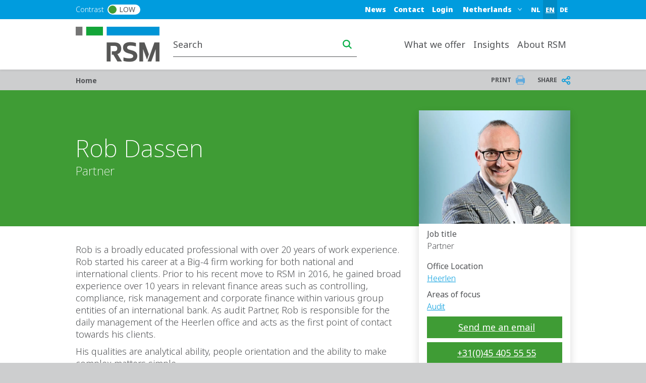

--- FILE ---
content_type: text/html; charset=UTF-8
request_url: https://www.rsm.global/netherlands/en/onze-mensen/rob-dassen
body_size: 18108
content:

 
<!DOCTYPE html>
<html lang="en" dir="ltr" prefix="og: https://ogp.me/ns#">
	<head>
		<meta charset="utf-8" />
<script async src="https://www.googletagmanager.com/gtag/js?id=G-86PK6TGTKT"></script>
<script>window.dataLayer = window.dataLayer || [];function gtag(){dataLayer.push(arguments)};gtag("js", new Date());gtag("set", "developer_id.dMDhkMT", true);gtag("config", "G-86PK6TGTKT", {"groups":"default","page_placeholder":"PLACEHOLDER_page_location"});</script>
<meta name="description" content="Rob is a broadly educated professional with over 20 years of work experience. Rob started his career at a Big-4 firm working for both national and international clients. Prior to his recent move to RSM in 2016, he gained broad experience over 10 years in relevant finance areas such as controlling, compliance, risk management and corporate finance within various group entities of an international bank." />
<link rel="canonical" href="https://www.rsm.global/netherlands/en/onze-mensen/rob-dassen" />
<link rel="shortlink" href="https://www.rsm.global/netherlands/en/node/125" />
<meta name="robots" content="index, follow" />
<meta property="og:site_name" content="Netherlands" />
<meta property="og:type" content="article" />
<meta property="og:url" content="https://www.rsm.global/netherlands/en/onze-mensen/rob-dassen" />
<meta property="og:title" content="Rob Dassen" />
<meta property="og:updated_time" content="2024-10-15T15:06:56+02:00" />
<meta property="article:published_time" content="2023-02-02T15:30:28+01:00" />
<meta property="article:modified_time" content="2024-10-15T15:06:56+02:00" />
<meta name="Generator" content="Drupal 10 (https://www.drupal.org)" />
<meta name="MobileOptimized" content="width" />
<meta name="HandheldFriendly" content="true" />
<meta name="viewport" content="width=device-width, initial-scale=1.0" />
<script type="text/javascript" src="https://cookie-cdn.cookiepro.com/consent/23bc4f25-5b4e-48a1-8ccb-46385d465ad9/OtAutoBlock.js"></script>
<script src="https://cookie-cdn.cookiepro.com/scripttemplates/otSDKStub.js" data-document-language="true" type="text/javascript" charset="UTF-8" data-domain-script="23bc4f25-5b4e-48a1-8ccb-46385d465ad9"></script>
<script type="text/javascript">
function OptanonWrapper() { }
</script>
<script></script>
<link rel="alternate" hreflang="nl-nl" href="https://www.rsm.global/netherlands/nl/onze-mensen/rob-dassen" />
<link rel="alternate" hreflang="en-nl" href="https://www.rsm.global/netherlands/en/onze-mensen/rob-dassen" />
<script>window.a2a_config=window.a2a_config||{};a2a_config.callbacks=[];a2a_config.overlays=[];a2a_config.templates={};var a2a_config = a2a_config || {};
a2a_config.onclick =  2;</script>

		<title>Rob Dassen | Netherlands</title>
		<link rel="stylesheet" media="all" href="/netherlands/sites/default/files/css/css_gNL3hWEhpnEWQkEfCvuTzbPkOvwjUm4STx7NW8EtwkY.css?delta=0&amp;language=en&amp;theme=rsm_global_platform_2022&amp;include=[base64]" />
<link rel="stylesheet" media="all" href="//cdnjs.cloudflare.com/ajax/libs/font-awesome/6.6.0/css/all.min.css" />
<link rel="stylesheet" media="all" href="/netherlands/sites/default/files/css/css_diUKhUflfzyPDV9TagUkMpnZjUQtPWB9ms-mdypVfPM.css?delta=2&amp;language=en&amp;theme=rsm_global_platform_2022&amp;include=[base64]" />
<link rel="stylesheet" media="all" href="/netherlands/sites/default/files/css/css_kVPaWfQd7jTtpaxPZOQUZaHg1CliMdMAjKFKE60P_eE.css?delta=3&amp;language=en&amp;theme=rsm_global_platform_2022&amp;include=[base64]" />

		

        <link rel="icon" type="image/png" href="https://res.cloudinary.com/rsmglobal/image/fetch/t_default/f_auto/q_auto/https://www.rsm.global/netherlands/profiles/rsm_global_platform/themes/rsm_global_platform_2022/images/favicons/favicon-32x32.png" sizes="32x32">
        <link rel="icon" type="image/png" href="https://res.cloudinary.com/rsmglobal/image/fetch/t_default/f_auto/q_auto/https://www.rsm.global/netherlands/profiles/rsm_global_platform/themes/rsm_global_platform_2022/images/favicons/android-chrome-192x192.png" sizes="192x192">
        <link rel="icon" type="image/png" href="https://res.cloudinary.com/rsmglobal/image/fetch/t_default/f_auto/q_auto/https://www.rsm.global/netherlands/profiles/rsm_global_platform/themes/rsm_global_platform_2022/images/favicons/favicon-96x96.png" sizes="96x96">
        <link rel="icon" type="image/png" href="https://res.cloudinary.com/rsmglobal/image/fetch/t_default/f_auto/q_auto/https://www.rsm.global/netherlands/profiles/rsm_global_platform/themes/rsm_global_platform_2022/images/favicons/favicon-16x16.png" sizes="16x16">

        <!-- Add to homescreen for Safari on iOS -->
        <link rel="apple-touch-icon" sizes="57x57" href="https://res.cloudinary.com/rsmglobal/image/fetch/t_default/f_auto/q_auto/https://www.rsm.global/netherlands/profiles/rsm_global_platform/themes/rsm_global_platform_2022/images/favicons/apple-touch-icon-57x57.png">
        <link rel="apple-touch-icon" sizes="60x60" href="https://res.cloudinary.com/rsmglobal/image/fetch/t_default/f_auto/q_auto/https://www.rsm.global/netherlands/profiles/rsm_global_platform/themes/rsm_global_platform_2022/images/favicons/apple-touch-icon-60x60.png">
        <link rel="apple-touch-icon" sizes="72x72" href="https://res.cloudinary.com/rsmglobal/image/fetch/t_default/f_auto/q_auto/https://www.rsm.global/netherlands/profiles/rsm_global_platform/themes/rsm_global_platform_2022/images/favicons/apple-touch-icon-72x72.png">
        <link rel="apple-touch-icon" sizes="76x76" href="https://res.cloudinary.com/rsmglobal/image/fetch/t_default/f_auto/q_auto/https://www.rsm.global/netherlands/profiles/rsm_global_platform/themes/rsm_global_platform_2022/images/favicons/apple-touch-icon-76x76.png">
        <link rel="apple-touch-icon" sizes="114x114" href="https://res.cloudinary.com/rsmglobal/image/fetch/t_default/f_auto/q_auto/https://www.rsm.global/netherlands/profiles/rsm_global_platform/themes/rsm_global_platform_2022/images/favicons/apple-touch-icon-114x114.png">
        <link rel="apple-touch-icon" sizes="120x120" href="https://res.cloudinary.com/rsmglobal/image/fetch/t_default/f_auto/q_auto/https://www.rsm.global/netherlands/profiles/rsm_global_platform/themes/rsm_global_platform_2022/images/favicons/apple-touch-icon-120x120.png">
        <link rel="apple-touch-icon" sizes="144x144" href="https://res.cloudinary.com/rsmglobal/image/fetch/t_default/f_auto/q_auto/https://www.rsm.global/netherlands/profiles/rsm_global_platform/themes/rsm_global_platform_2022/images/favicons/apple-touch-icon-144x144.png">
        <link rel="apple-touch-icon" sizes="152x152" href="https://res.cloudinary.com/rsmglobal/image/fetch/t_default/f_auto/q_auto/https://www.rsm.global/netherlands/profiles/rsm_global_platform/themes/rsm_global_platform_2022/images/favicons/apple-touch-icon-152x152.png">
        <link rel="apple-touch-icon" sizes="180x180" href="https://res.cloudinary.com/rsmglobal/image/fetch/t_default/f_auto/q_auto/https://www.rsm.global/netherlands/profiles/rsm_global_platform/themes/rsm_global_platform_2022/images/favicons/apple-touch-icon-180x180.png">

        <!-- Google Tag Manager -->
        <script>
            (function(w,d,s,l,i){w[l]=w[l]||[];w[l].push({'gtm.start':
            new Date().getTime(),event:'gtm.js'});var f=d.getElementsByTagName(s)[0],
            j=d.createElement(s),dl=l!='dataLayer'?'&l='+l:'';j.async=true;j.src=
            'https://www.googletagmanager.com/gtm.js?id='+i+dl;f.parentNode.insertBefore(j,f);
            })(window,document,'script','dataLayer','GTM-T2WHS3');
        </script>
        <!-- End Google Tag Manager -->

        <!-- Add centrally-managed CSS and JS from static assets site -->
        <!-- Check if the site is live or not -->
                    <link rel="stylesheet" type="text/css" href="https://test.rsm-static-assets.pages.dev/css/global.css" />
            <script src="https://test.rsm-static-assets.pages.dev/js/global.js"></script>
        
                <script>
            /* REQUIRES JQUERY */
(function () {
    setTimeout(() => { 
      var ddl = (document.querySelector(".site-header-desktop .js-jump-menu").value = 
      "9ea69b415bab58b5105970f1605b62cd::https://www.rsm.global/netherlands/");
     }, 500);
     setTimeout(() => { 
       var ddl = (document.querySelector(".site-header-mobile .js-jump-menu").value = 
       "9ea69b415bab58b5105970f1605b62cd::https://www.rsm.global/netherlands/");
      }, 500);
  })();
</script>

<!-- Hotjar Tracking Code for RSM Nederland -->
<script>
    (function(h,o,t,j,a,r){
        h.hj=h.hj||function(){(h.hj.q=h.hj.q||[]).push(arguments)};
        h._hjSettings={hjid:3396941,hjsv:6};
        a=o.getElementsByTagName('head')[0];
        r=o.createElement('script');r.async=1;
        r.src=t+h._hjSettings.hjid+j+h._hjSettings.hjsv;
        a.appendChild(r);
    })(window,document,'https://static.hotjar.com/c/hotjar-','.js?sv=');
</script>

<script src='https://activedemand-static.s3.amazonaws.com/public/javascript/jquery.tracker.compiled.js.jgz' type='text/javascript'>
</script>



<script type="text/plain" data-cookieconsent="marketing"> _linkedin_data_partner_id = "152274";
</script>
<script type="text/plain" data-cookieconsent="marketing"> (function(){var s = document.getElementsByTagName("script")[0]; var b = document.createElement("script"); b.type = "text/javascript";b.async = true; b.src = "https://snap.licdn.com/li.lms-analytics/insight.min.js"; s.parentNode.insertBefore(b, s);})();
</script>

<script type="text/javascript">
switch(window.location.pathname){case"/netherlands/nl/winstbelasting-multinationals":case"/netherlands/nl/atad-ii-weet-u-de-nadelige-gevolgen-voor-de-cvbv-structuur-te-beperken":case"/netherlands/nl/mandatory-disclosure-directive":case"/netherlands/nl/BEPSAction13":case"/netherlands/nl/bronbelasting-wat-kunt-u-doen-wanneer-de-vrijstelling-vervalt":case"/netherlands/nl/spoedreparatie-fiscale-eenheid":var _paq=_paq||[];_paq.push(["trackPageView"]),_paq.push(["enableLinkTracking"]),_paq.push(["enableHeartBeatTimer",10]),function(){var e="//tracker.leadexpress.nl/";_paq.push(["setTrackerUrl",e+"piwik.php"]),_paq.push(["setSiteId",1698]);var a=document,t=a.createElement("script"),n=a.getElementsByTagName("script")[0];t.type="text/javascript",t.async=!0,t.defer=!0,t.src=e+"piwik.js",n.parentNode.insertBefore(t,n)}()}
</script>

<!-- Google Tag Manager -->
<script>(function(w,d,s,l,i){w[l]=w[l]||[];w[l].push({'gtm.start':
new Date().getTime(),event:'gtm.js'});var f=d.getElementsByTagName(s)[0],
j=d.createElement(s),dl=l!='dataLayer'?'&l='+l:'';j.async=true;j.src=
'https://www.googletagmanager.com/gtm.js?id='+i+dl;f.parentNode.insertBefore(j,f);
})(window,document,'script','dataLayer','GTM-P86RXW6');</script>
<!-- End Google Tag Manager -->

<!-- Google Tag Manager (noscript) -->
<noscript><iframe src="https://www.googletagmanager.com/ns.html?id=GTM-P86RXW6"
height="0" width="0" style="display:none;visibility:hidden"></iframe></noscript>
<!-- End Google Tag Manager (noscript) -->
<script>



        </script>

                <style>
            .paragraph--type--hero-banner #hero-text {margin:-40px 67px;}
        </style>
    </head>
	<body class="not-logged-in">
        <!-- Google Tag Manager (noscript) -->
        <noscript><iframe src="https://www.googletagmanager.com/ns.html?id=GTM-T2WHS3" height="0" width="0" style="display:none;visibility:hidden"></iframe></noscript>
        <!-- End Google Tag Manager (noscript) -->
        
        
          <div class="dialog-off-canvas-main-canvas" data-off-canvas-main-canvas>
    
	
<div id="page-wrapper">
	<div id="page" class="page nav-down container-full-width shadow-sm rsm-firm">
		<header id="header" class="site-header js-site-header shadow-sm col-12" role="banner">
	<a href="#main-content" class="screen-reader-focusable skip-link">
		Skip to main content
	</a>
	<div class="site-header-desktop d-none d-xl-block">
		<div
			class="site-header__top">

						
			<div class="header-regions ">
				<div class="header-regions__container container-xl">
					<div class="high-contrast-wrapper col-sm-2">
						<label class="high-contrast switch" id="high-contrast">
							<p>Contrast</p>
							<input type="checkbox">
							<span class="slider round">
								<span class="circle"></span>
								<p>Low</p>
							</span>
						</label>
					</div>
					
					<div class="header-regions__blocks col-sm-10 d-flex justify-content-end align-items-center">
						<div class="top-blue-nav">      <div class="header_links">
      <nav role="navigation" aria-labelledby="block-bluetopnav-menu" id="block-bluetopnav">
            
  <h2 class="visually-hidden" id="block-bluetopnav-menu">Blue top nav</h2>
  

        
              <ul region="header_links" block="bluetopnav" class="menu">
                    <li class="menu-item" role="menuitem">
        <a href="/netherlands/en/news" data-drupal-link-system-path="node/1">News</a>
              </li>
                <li class="menu-item" role="menuitem">
        <a href="/netherlands/en/contact-rsm" data-drupal-link-system-path="node/141">Contact</a>
              </li>
                <li class="menu-item" role="menuitem">
        <a href="/netherlands/en/login" data-drupal-link-system-path="node/142">Login</a>
              </li>
        </ul>
  


  </nav>
<div class="language-switcher-language-url block block-language block-language-blocklanguage-interface" id="block-languageswitcher" role="navigation">
  
    
      <div class="content">
      <ul region="header_links" block="languageswitcher"><li hreflang="nl" data-drupal-link-system-path="node/125"><a href="/netherlands/nl/onze-mensen/rob-dassen" class="language-link" title="Dutch" hreflang="nl" data-drupal-link-system-path="node/125">NL</a></li><li hreflang="en" data-drupal-link-system-path="node/125" class="is-active"><a href="/netherlands/en/onze-mensen/rob-dassen" class="language-link is-active" title="English" hreflang="en" data-drupal-link-system-path="node/125" aria-current="page">EN</a></li><li hreflang="de" data-drupal-link-system-path="node/125"><a href="/netherlands/de/node/125" class="language-link" title="German" hreflang="de" data-drupal-link-system-path="node/125">DE</a></li></ul>
    </div>
  </div>

    </div>
  </div>
						      <div class="header_regions">
      <div class="worldwide-dropdown rsm-wwdd">
  <label for="jump-menu-wwdd" class="visually-hidden">Select a region or country</label>
  <div class="marker-icon" aria-hidden="true">
    <span class="iconify" data-icon="carbon:location" role="img" aria-label="location"></span>
  </div>
  <select class="jump-menu-wwdd js-jump-menu-wwdd sitename" id="jump-menu-wwdd" name="jump">
    <option value="Netherlands">Netherlands</option>
  </select>
  <div id="wwdd-dropdown-status" aria-live="polite" class="visually-hidden"></div>
</div><div class="language-switcher-language-url block block-language block-language-blocklanguage-interface" id="block-languageswitcher-3" role="navigation">
  
    
      <div class="content">
      <ul region="header_regions" block="languageswitcher_3"><li hreflang="nl" data-drupal-link-system-path="node/125"><a href="/netherlands/nl/onze-mensen/rob-dassen" class="language-link" title="Dutch" hreflang="nl" data-drupal-link-system-path="node/125">NL</a></li><li hreflang="en" data-drupal-link-system-path="node/125" class="is-active"><a href="/netherlands/en/onze-mensen/rob-dassen" class="language-link is-active" title="English" hreflang="en" data-drupal-link-system-path="node/125" aria-current="page">EN</a></li><li hreflang="de" data-drupal-link-system-path="node/125"><a href="/netherlands/de/node/125" class="language-link" title="German" hreflang="de" data-drupal-link-system-path="node/125">DE</a></li></ul>
    </div>
  </div>

    </div>
  </div>
				</div>
			</div>
		</div>
		<div class="site-header__main">
			<div class="container-xl header-main__container">
				<div class="site-header__logo-wrapper col-sm-2">
					<a id="logo" class="site-header__logo" title="home" href="https://www.rsm.global/netherlands/en" aria-label="Go to homepage">
						<img src="https://res.cloudinary.com/rsmglobal/image/fetch/t_default/f_auto/q_auto/https://www.rsm.global/netherlands/profiles/rsm_global_platform/themes/rsm_global_platform_2022/images/logo@2x.png" alt="Home">
					</a>
				</div>
				<div class="site-header__right col-sm-10 d-flex justify-content-end">
					<div class="site-header__search">
													      <div class="header_search">
      <div class="header-search d-flex justify-content-end">
	<input type="text" placeholder="Search" id="main-search" name="main-search">
	<button type="button" id="search-icon" aria-label="Search icon" title="Search icon" aria-label="search icon"></button>
</div>

    </div>
  
											</div>
					<div class="site-header__menu">
						
						<nav role="navigation" aria-labelledby="block-mainnavigation-desktop-menu" id="block-mainnavigation-desktop">
            
  <h2 class="visually-hidden" id="block-mainnavigation-desktop-menu">Main navigation desktop</h2>
  

        

<nav class="site-menu-desktop navbar navbar-expand-lg ps-3 d-none d-lg-block">
	<div
		class="collapse navbar-collapse justify-content-end" id="main">
				<ul class="navbar-nav" role="menu">
												<li class="nav-item dropdown lv-0 " role="menuitem">
						<a class="nav-link dropdown-toggle" id="what-we-offer-desktop" data-bs-auto-close="outside" data-bs-toggle="dropdown" aria-haspopup="true" aria-expanded="false">
							What we offer
							<span class="iconify arrow-down" data-icon="ic:baseline-keyboard-arrow-down" data-width="16"></span>
						</a>
						<ul class="dropdown-menu container-xl" role="menu" aria-labelledby="what-we-offer">
							<li class="d-flex shadow h-100 inner-menu-div">
																								<ul class="nav nav-tabs flex-column">
																																																						<li class="dropdown-item lv-1 " role="menuitem">
																											<button class="active" id="what-we-offer-assurance-desktop-tab" data-bs-toggle="tab" data-bs-target="#what-we-offer-assurance-desktop" type="button" role="tab" aria-controls="assurance" aria-selected="false" aria-label="assurance link" title="assurance link">
															Assurance
															<span class="iconify arrow-right" data-icon="ic:baseline-keyboard-arrow-right" data-width="16"></span>
														</button>
																									</li>
																																																																											<li class="dropdown-item lv-1 " role="menuitem">
																											<button class="" id="what-we-offer-tax-desktop-tab" data-bs-toggle="tab" data-bs-target="#what-we-offer-tax-desktop" type="button" role="tab" aria-controls="tax" aria-selected="false" aria-label="tax link" title="tax link">
															Tax
															<span class="iconify arrow-right" data-icon="ic:baseline-keyboard-arrow-right" data-width="16"></span>
														</button>
																									</li>
																																																																											<li class="dropdown-item lv-1 " role="menuitem">
																											<button class="" id="what-we-offer-consulting-desktop-tab" data-bs-toggle="tab" data-bs-target="#what-we-offer-consulting-desktop" type="button" role="tab" aria-controls="consulting" aria-selected="false" aria-label="consulting link" title="consulting link">
															Consulting
															<span class="iconify arrow-right" data-icon="ic:baseline-keyboard-arrow-right" data-width="16"></span>
														</button>
																									</li>
																																																																											<li class="dropdown-item lv-1 " role="menuitem">
																											<button class="" id="what-we-offer-ma-services-desktop-tab" data-bs-toggle="tab" data-bs-target="#what-we-offer-ma-services-desktop" type="button" role="tab" aria-controls="ma-services" aria-selected="false" aria-label="ma-services link" title="ma-services link">
															M&amp;A Services
															<span class="iconify arrow-right" data-icon="ic:baseline-keyboard-arrow-right" data-width="16"></span>
														</button>
																									</li>
																																																																											<li class="dropdown-item lv-1 " role="menuitem">
																											<button class="" id="what-we-offer-sectors-desktop-tab" data-bs-toggle="tab" data-bs-target="#what-we-offer-sectors-desktop" type="button" role="tab" aria-controls="sectors" aria-selected="false" aria-label="sectors link" title="sectors link">
															Sectors
															<span class="iconify arrow-right" data-icon="ic:baseline-keyboard-arrow-right" data-width="16"></span>
														</button>
																									</li>
																																																																											<li class="dropdown-item lv-1 " role="menuitem">
																											<button class="" id="what-we-offer-themes-desktop-tab" data-bs-toggle="tab" data-bs-target="#what-we-offer-themes-desktop" type="button" role="tab" aria-controls="themes" aria-selected="false" aria-label="themes link" title="themes link">
															Themes
															<span class="iconify arrow-right" data-icon="ic:baseline-keyboard-arrow-right" data-width="16"></span>
														</button>
																									</li>
																																						</ul>

																<div class="tab-content" id="myTabContent">
																																									<div class="tab-pane active h-100 main-menu-container" id="what-we-offer-assurance-desktop" role="tabpanel" aria-labelledby="pane-A">
												<div class="d-flex h-100 main-menu-inner-wrap">
																										
																																							
																																								
																																																							
																																																							
																																																							
																																																							
																																																							
																																									
																										
																																							
																										<ul class="tab-pane--nav d-flex flex-column col-4">
																																												
																																																																																																																																																																																																																																							
																																																																<a class="second_lv_header_childess_a" target="_self" role="menuitem" href="/netherlands/en/services/assurance">ASSURANCE</a>

																																															
																																																																										
																																																																																																																																																																																																																																							
																																																																<a class="second_lv_header_childess_a" target="_self" role="menuitem" href="/netherlands/en/services/assurance/audit-assurance">•  Audit &amp; Assurance</a>

																																															
																																													</ul>
															<ul class="tab-pane--nav d-flex flex-column col-4">
																																																																											
																																																																																																																																																																																																																																							
																																																																<a class="second_lv_header_childess_a" target="_self" role="menuitem" href="/netherlands/en/services/assurance/sox-audits">•  SOx-audits</a>

																																															
																																																																										
																																																																																																																																																																																																																																							
																																																																<a class="second_lv_header_childess_a" target="_self" role="menuitem" href="/netherlands/en/services/assurance/financial-advice">•  Financial Advice</a>

																																															
																																													</ul>
															<ul class="tab-pane--nav d-flex flex-column col-4">
																																																																											
																																																																																																																																																																																																																																							
																																																																<a class="second_lv_header_childess_a" target="_self" role="menuitem" href="/netherlands/en/services/assurance/it-audit">•  IT Audit</a>

																																															
																																																																										
																																																																																																																																																																																																																																							
																																																																<a class="second_lv_header_childess_a" target="_self" role="menuitem" href="/netherlands/en/services/assurance/subsidy-audits">•  Subsidy Audits</a>

																																															
																																																									</ul>

																																						</div>
											</div>
																																																			<div class="tab-pane  h-100 main-menu-container" id="what-we-offer-tax-desktop" role="tabpanel" aria-labelledby="pane-A">
												<div class="d-flex h-100 main-menu-inner-wrap">
																										
																																							
																																								
																																																							
																																																							
																																																							
																																																							
																																																							
																																									
																										
																																							
																										<ul class="tab-pane--nav d-flex flex-column col-4">
																																												
																																																																																																																																																																																																																																							
																																																																<a class="second_lv_header_childess_a" target="_self" role="menuitem" href="/netherlands/en/services/tax">TAX</a>

																																															
																																																																										
																																																																																																																																																																																																																																							
																																																																<a class="second_lv_header_childess_a" target="_self" role="menuitem" href="/netherlands/en/services/tax/tax-returns">•  Tax Returns</a>

																																															
																																													</ul>
															<ul class="tab-pane--nav d-flex flex-column col-4">
																																																																											
																																																																																																																																																																																																																																							
																																																																<a class="second_lv_header_childess_a" target="_self" role="menuitem" href="/netherlands/en/services/tax/vat-services">•  VAT services</a>

																																															
																																																																										
																																																																																																																																																																																																																																							
																																																																<a class="second_lv_header_childess_a" target="_self" role="menuitem" href="/netherlands/en/services/tax/corporate-tax-advice/international">•  International Tax Advice</a>

																																															
																																													</ul>
															<ul class="tab-pane--nav d-flex flex-column col-4">
																																																																											
																																																																																																																																																																																																																																							
																																																																<a class="second_lv_header_childess_a" target="_self" role="menuitem" href="/netherlands/en/services/tax/corporate-tax-advice">•  Corporate Tax Advice</a>

																																															
																																																																										
																																																																																																																																																																																																																																							
																																																																<a class="second_lv_header_childess_a" target="_self" role="menuitem" href="/netherlands/en/services/tax/people-advisory-services">•  People Advisory Services</a>

																																															
																																																									</ul>

																																						</div>
											</div>
																																																			<div class="tab-pane  h-100 main-menu-container" id="what-we-offer-consulting-desktop" role="tabpanel" aria-labelledby="pane-A">
												<div class="d-flex h-100 main-menu-inner-wrap">
																										
																																							
																																								
																																																							
																																																							
																																																							
																																									
																										
																																							
																										<ul class="tab-pane--nav d-flex flex-column col-4">
																																												
																																																																																																																																																																									
																																																																<a class="second_lv_header_childess_a" target="_self" role="menuitem" href="/netherlands/en/services/business-consulting">BUSINESS CONSULTING</a>

																																															
																																																																										
																																																																																																																																																																									
																																																																<a class="second_lv_header_childess_a" target="_self" role="menuitem" href="/netherlands/en/services/business-consulting/international-trade-supply-chain-consulting">•  International Trade &amp; Supply Chain Consulting</a>

																																															
																																													</ul>
															<ul class="tab-pane--nav d-flex flex-column col-4">
																																																																											
																																																																																																																																																																									
																																																																<a class="second_lv_header_childess_a" target="_self" role="menuitem" href="/netherlands/en/services/business-consulting/strategy-sustainability-consulting">•  Strategy &amp; Sustainability Consulting</a>

																																															
																																																																										
																																																																																																																																																																									
																																																																<a class="second_lv_header_childess_a" target="_self" role="menuitem" href="/netherlands/en/services/business-consulting/technology-consulting">•  Technology Consulting</a>

																																															
																																																									</ul>

																																						</div>
											</div>
																																																			<div class="tab-pane  h-100 main-menu-container" id="what-we-offer-ma-services-desktop" role="tabpanel" aria-labelledby="pane-A">
												<div class="d-flex h-100 main-menu-inner-wrap">
																										
																																							
																																								
																																																							
																																																							
																																																							
																																																							
																																																							
																																									
																										
																																							
																										<ul class="tab-pane--nav d-flex flex-column col-4">
																																												
																																																																																																																																																																																																																																							
																																																																<a class="second_lv_header_childess_a" target="_self" role="menuitem" href="/netherlands/en/services/maservices">M&amp;A SERVICES</a>

																																															
																																																																										
																																																																																																																																																																																																																																							
																																																																<a class="second_lv_header_childess_a" target="_self" role="menuitem" href="/netherlands/en/services/ma-services/business-valuations">•  Business Valuations</a>

																																															
																																													</ul>
															<ul class="tab-pane--nav d-flex flex-column col-4">
																																																																											
																																																																																																																																																																																																																																							
																																																																<a class="second_lv_header_childess_a" target="_self" role="menuitem" href="/netherlands/en/services/ma-services/corporate-finance">•  Corporate Finance</a>

																																															
																																																																										
																																																																																																																																																																																																																																							
																																																																<a class="second_lv_header_childess_a" target="_self" role="menuitem" href="/netherlands/en/services/ma-services/debt-advisory">•  Debt Advisory</a>

																																															
																																													</ul>
															<ul class="tab-pane--nav d-flex flex-column col-4">
																																																																											
																																																																																																																																																																																																																																							
																																																																<a class="second_lv_header_childess_a" target="_self" role="menuitem" href="/netherlands/en/services/ma-services/due-diligence">•  Due Diligence</a>

																																															
																																																																										
																																																																																																																																																																																																																																							
																																																																<a class="second_lv_header_childess_a" target="_self" role="menuitem" href="/netherlands/en/services/ma-services/tax">•  M&amp;A Tax</a>

																																															
																																																									</ul>

																																						</div>
											</div>
																																																			<div class="tab-pane  h-100 main-menu-container" id="what-we-offer-sectors-desktop" role="tabpanel" aria-labelledby="pane-A">
												<div class="d-flex h-100 main-menu-inner-wrap">
																										
																																							
																																								
																																																							
																																																							
																																																							
																																																							
																																																							
																																																							
																																																							
																																									
																										
																																							
																										<ul class="tab-pane--nav d-flex flex-column col-4">
																																												
																																																																																																																																																																																																																																																																																																					
																																																																<a class="second_lv_header_childess_a" target="_self" role="menuitem" href="/netherlands/en/sector/automotive">Automotive</a>

																																															
																																																																										
																																																																																																																																																																																																																																																																																																					
																																																																<a class="second_lv_header_childess_a" target="_self" role="menuitem" href="/netherlands/en/sector/energy">Energy</a>

																																															
																																																																										
																																																																																																																																																																																																																																																																																																					
																																																																<a class="second_lv_header_childess_a" target="_self" role="menuitem" href="/netherlands/en/services/tax/family-businesses">Family Businesses</a>

																																															
																																													</ul>
															<ul class="tab-pane--nav d-flex flex-column col-4">
																																																																											
																																																																																																																																																																																																																																																																																																					
																																																																<a class="second_lv_header_childess_a" target="_self" role="menuitem" href="/netherlands/en/sector/logistics-transport">Logistics &amp; Transport</a>

																																															
																																																																										
																																																																																																																																																																																																																																																																																																					
																																																																<a class="second_lv_header_childess_a" target="_self" role="menuitem" href="/netherlands/en/sector/pharma-life-sciences">Pharma &amp; Life Sciences</a>

																																															
																																																																										
																																																																																																																																																																																																																																																																																																					
																																																																<a class="second_lv_header_childess_a" target="_self" role="menuitem" href="/netherlands/en/service/private-equity-portfolio-companies">Private Equity</a>

																																															
																																													</ul>
															<ul class="tab-pane--nav d-flex flex-column col-4">
																																																																											
																																																																																																																																																																																																																																																																																																					
																																																																<a class="second_lv_header_childess_a" target="_self" role="menuitem" href="/netherlands/en/sector/technology-media-telecom-tmt">Technology, Media &amp; Telecom</a>

																																															
																																																																										
																																																																																																																																																																																																																																																																																																					
																																																																<a class="second_lv_header_childess_a" target="_self" role="menuitem" href="/netherlands/en/services/tax/real-estate">Real Estate</a>

																																															
																																																									</ul>

																																						</div>
											</div>
																																																			<div class="tab-pane  h-100 main-menu-container" id="what-we-offer-themes-desktop" role="tabpanel" aria-labelledby="pane-A">
												<div class="d-flex h-100 main-menu-inner-wrap">
																										
																																							
																																								
																																																							
																																																							
																																																							
																																																							
																																																							
																																									
																										
																																							
																										<ul class="tab-pane--nav d-flex flex-column col-4">
																																												
																																																																																																																																																																																																																																							
																																																																<a class="second_lv_header_childess_a" target="_self" role="menuitem" href="/netherlands/en/coronavirus-financial-advice-rsm">COVID-19</a>

																																															
																																																																										
																																																																																																																																																																																																																																							
																																																																<a class="second_lv_header_childess_a" target="_self" role="menuitem" href="/netherlands/en/services/tax/family-businesses">Familly Businesses</a>

																																															
																																													</ul>
															<ul class="tab-pane--nav d-flex flex-column col-4">
																																																																											
																																																																																																																																																																																																																																							
																																																																<a class="second_lv_header_childess_a" target="_self" role="menuitem" href="/netherlands/en/themas/rsm-family-office">Family Office</a>

																																															
																																																																										
																																																																																																																																																																																																																																							
																																																																<a class="second_lv_header_childess_a" target="_self" role="menuitem" href="/netherlands/en/services/international">International services</a>

																																															
																																													</ul>
															<ul class="tab-pane--nav d-flex flex-column col-4">
																																																																											
																																																																																																																																																																																																																																							
																																																																<a class="second_lv_header_childess_a" target="_self" role="menuitem" href="/netherlands/en/service/oecd-pillar-two-netherlands">OECD Pillar Two</a>

																																															
																																																																										
																																																																																																																																																																																																																																							
																																																																<a class="second_lv_header_childess_a" target="_self" role="menuitem" href="https://www.rsm.global/netherlands/nl/service/private-equity-portfoliobedrijven">Private Equity</a>

																																															
																																																									</ul>

																																						</div>
											</div>
																											</div>
															</li>
						</ul>
					</li>
																<li class="nav-item dropdown lv-0 " role="menuitem">
						<a class="nav-link dropdown-toggle" id="insights-desktop" data-bs-auto-close="outside" data-bs-toggle="dropdown" aria-haspopup="true" aria-expanded="false">
							Insights
							<span class="iconify arrow-down" data-icon="ic:baseline-keyboard-arrow-down" data-width="16"></span>
						</a>
						<ul class="dropdown-menu container-xl" role="menu" aria-labelledby="insights">
							<li class="d-flex shadow h-100 inner-menu-div">
																								<ul class="nav nav-tabs flex-column">
																																																						<li class="dropdown-item lv-1 " role="menuitem">
																											<button class="active" id="insights-all-insights-desktop-tab" data-bs-toggle="tab" data-bs-target="#insights-all-insights-desktop" type="button" role="tab" aria-controls="all-insights" aria-selected="false" aria-label="all-insights link" title="all-insights link">
															All insights
															<span class="iconify arrow-right" data-icon="ic:baseline-keyboard-arrow-right" data-width="16"></span>
														</button>
																									</li>
																																						</ul>

																<div class="tab-content" id="myTabContent">
																																									<div class="tab-pane active h-100 main-menu-container" id="insights-all-insights-desktop" role="tabpanel" aria-labelledby="pane-A">
												<div class="d-flex h-100 main-menu-inner-wrap">
																										
																																							
																																								
																																																							
																																																							
																																																							
																																																							
																																									
																										
																																							
																										<ul class="tab-pane--nav d-flex flex-column col-4">
																																												
																																																																																																																																																																																																								
																																																																<a class="second_lv_header_childess_a" target="_self" role="menuitem" href="/netherlands/en/insights/esg-insights">ESG Insights</a>

																																															
																																																																										
																																																																																																																																																																																																								
																																																																<a class="second_lv_header_childess_a" target="_self" role="menuitem" href="/netherlands/en/insights/international-tax">International Tax Insights</a>

																																															
																																													</ul>
															<ul class="tab-pane--nav d-flex flex-column col-4">
																																																																											
																																																																																																																																																																																																								
																																																																<a class="second_lv_header_childess_a" target="_self" role="menuitem" href="/netherlands/en/insights/international-supply-chain">Supply Chain Management Insights</a>

																																															
																																																																										
																																																																																																																																																																																																								
																																																																<a class="second_lv_header_childess_a" target="_self" role="menuitem" href="/netherlands/en/insights/real-estate-insights">Real estate insights</a>

																																															
																																													</ul>
															<ul class="tab-pane--nav d-flex flex-column col-4">
																																																																											
																																																																																																																																																																																																								
																																																																<a class="second_lv_header_childess_a" target="_self" role="menuitem" href="/netherlands/en/insights/ai">AI Insights</a>

																																															
																																																									</ul>

																																						</div>
											</div>
																											</div>
															</li>
						</ul>
					</li>
																<li class="nav-item dropdown lv-0 " role="menuitem">
						<a class="nav-link dropdown-toggle" id="about-rsm-desktop" data-bs-auto-close="outside" data-bs-toggle="dropdown" aria-haspopup="true" aria-expanded="false">
							About RSM
							<span class="iconify arrow-down" data-icon="ic:baseline-keyboard-arrow-down" data-width="16"></span>
						</a>
						<ul class="dropdown-menu container-xl" role="menu" aria-labelledby="about-rsm">
							<li class="d-flex shadow h-100 inner-menu-div">
																								<ul class="nav nav-tabs flex-column">
																																																						<li class="dropdown-item lv-1 " role="menuitem">
																											<button class="active" id="about-rsm-who-we-are-desktop-tab" data-bs-toggle="tab" data-bs-target="#about-rsm-who-we-are-desktop" type="button" role="tab" aria-controls="who-we-are" aria-selected="false" aria-label="who-we-are link" title="who-we-are link">
															Who we are
															<span class="iconify arrow-right" data-icon="ic:baseline-keyboard-arrow-right" data-width="16"></span>
														</button>
																									</li>
																																																																											<li class="dropdown-item lv-1 " role="menuitem">
																											<button class="" id="about-rsm-our-offices-desktop-tab" data-bs-toggle="tab" data-bs-target="#about-rsm-our-offices-desktop" type="button" role="tab" aria-controls="our-offices" aria-selected="false" aria-label="our-offices link" title="our-offices link">
															Our offices
															<span class="iconify arrow-right" data-icon="ic:baseline-keyboard-arrow-right" data-width="16"></span>
														</button>
																									</li>
																																						</ul>

																<div class="tab-content" id="myTabContent">
																																									<div class="tab-pane active h-100 main-menu-container" id="about-rsm-who-we-are-desktop" role="tabpanel" aria-labelledby="pane-A">
												<div class="d-flex h-100 main-menu-inner-wrap">
																										
																																							
																																								
																																																							
																																																							
																																																							
																																									
																										
																																							
																										<ul class="tab-pane--nav d-flex flex-column col-4">
																																												
																																																																																																																																																																									
																																																																<a class="second_lv_header_childess_a" target="_self" role="menuitem" href="/netherlands/en/about-us">About RSM</a>

																																															
																																																																										
																																																																																																																																																																									
																																																																<a class="second_lv_header_childess_a" target="_self" role="menuitem" href="/netherlands/en/our-values">Our values</a>

																																															
																																													</ul>
															<ul class="tab-pane--nav d-flex flex-column col-4">
																																																																											
																																																																																																																																																																									
																																																																<a class="second_lv_header_childess_a" target="_self" role="menuitem" href="/netherlands/en/our-people">Our people</a>

																																															
																																																																										
																																																																																																																																																																									
																																																																<a class="second_lv_header_childess_a" target="_self" role="menuitem" href="/netherlands/en/professional-practice-department">Professional Practice Department</a>

																																															
																																																									</ul>

																																						</div>
											</div>
																																																			<div class="tab-pane  h-100 main-menu-container" id="about-rsm-our-offices-desktop" role="tabpanel" aria-labelledby="pane-A">
												<div class="d-flex h-100 main-menu-inner-wrap">
																										
																																							
																																								
																																																							
																																																							
																																																							
																																																							
																																																							
																																																							
																																									
																										
																																							
																										<ul class="tab-pane--nav d-flex flex-column col-4">
																																												
																																																																																																																																																																																																																																																																						
																																																																<a class="second_lv_header_childess_a" target="_self" role="menuitem" href="/netherlands/en/offices/amsterdam">Amsterdam</a>

																																															
																																																																										
																																																																																																																																																																																																																																																																						
																																																																<a class="second_lv_header_childess_a" target="_self" role="menuitem" href="/netherlands/en/offices/alkmaar">Alkmaar</a>

																																															
																																																																										
																																																																																																																																																																																																																																																																						
																																																																<a class="second_lv_header_childess_a" target="_self" role="menuitem" href="/netherlands/en/offices/eindhoven">Eindhoven</a>

																																															
																																													</ul>
															<ul class="tab-pane--nav d-flex flex-column col-4">
																																																																											
																																																																																																																																																																																																																																																																						
																																																																<a class="second_lv_header_childess_a" target="_self" role="menuitem" href="/netherlands/en/offices/heerlen">Heerlen</a>

																																															
																																																																										
																																																																																																																																																																																																																																																																						
																																																																<a class="second_lv_header_childess_a" target="_self" role="menuitem" href="/netherlands/en/offices/hoofddorp">Hoofddorp</a>

																																															
																																																																										
																																																																																																																																																																																																																																																																						
																																																																<a class="second_lv_header_childess_a" target="_self" role="menuitem" href="/netherlands/en/offices/rotterdam">Rotterdam</a>

																																															
																																													</ul>
															<ul class="tab-pane--nav d-flex flex-column col-4">
																																																																											
																																																																																																																																																																																																																																																																						
																																																																<a class="second_lv_header_childess_a" target="_self" role="menuitem" href="/netherlands/en/offices/utrecht">Utrecht</a>

																																															
																																																									</ul>

																																						</div>
											</div>
																											</div>
															</li>
						</ul>
					</li>
																						<li class="nav-item lv-0 bluetop-mobiledisplay" role="menuitem">
							<a class="nav-link" target="" href="/netherlands/en/contact-rsm">Contact</a>
						</li>
																											<li class="nav-item lv-0 bluetop-mobiledisplay" role="menuitem">
							<a class="nav-link" target="" href="/netherlands/en/login">Login</a>
						</li>
																											<li class="nav-item lv-0 bluetop-mobiledisplay" role="menuitem">
							<a class="nav-link" target="" href="/netherlands/en/news">News</a>
						</li>
														</ul>
	</div>
</nav>

<style>
	/* .mega-menu-container  */
	.main-menu-container {
		margin: 0 auto;
		padding: 5px;
		max-height: 100vh;
		overflow-y: auto;
		overflow-x: hidden;
	}

	/* .mega-menu */
	.main-menu-inner-wrap {
		columns: 3;
		column-gap: 0;
		font-family: -apple-system, BlinkMacSystemFont, "Segoe UI", Roboto, sans-serif;
		color: white;
	}

	/* .mega-menu__section */
	.second_level_ul_header {
		display: inline-block;
		width: 100%;
		break-inside: avoid;
		page-break-inside: avoid;
	}

	/* mega-menu__heading */
	.second_level_li_header {
		font-size: 1.25rem;
		font-weight: 600;
		margin: 0 0 0.75rem;
	}

	/* mega-menu__list */
	.third_level_child_items_ul {
		list-style: none;
		padding: 0;
		margin: 0;
	}

	/* mega-menu__link */
	.third_level_child_items_ul li a {
		text-decoration: none;
		display: block;
		padding: 0.25rem 0;
		transition: color 0.2s ease;
		word-wrap: break-word;
		overflow-wrap: break-word;
	}

	@media(max-width: 1400px) {
		.main-menu-inner-wrap {
			columns: 2;
		}

		.main-menu-container {
			padding: 0
		}
	}

	
</style>
<script>
  // script to apply class to third level menu to apply correct class based on columns
	document.addEventListener("DOMContentLoaded", function () {
		document.querySelectorAll(".tab-pane").forEach((tabPane) => {
			let navContainers = Array.from(tabPane.querySelectorAll(".tab-pane--nav"));
			navContainers = navContainers.filter((ul) => {
				if (!ul.innerHTML.trim()) {
						ul.remove();
						return false;
				}
				return true;
			});

			let visibleCount = navContainers.length;

			if (visibleCount === 0) return;

			let columnClass = "col-4"; // Default for three columns
			if (visibleCount === 1) {
				columnClass = "col-12"; // Full width
			} else if (visibleCount === 2) {
				columnClass = "col-6"; // Two columns
			}

			// Applying class to each remaining <ul> within this tab
			navContainers.forEach((ul) => {
				ul.classList.remove("col-4", "col-6", "col-12");
				ul.classList.add(columnClass);
			});
		});
	});
</script>

  </nav>
</div>
										
				</div>
			</div>
		</div>
	</div>
	<div class="site-header-mobile d-block d-xl-none">
		<div class="header-regions ">
			<div class="header-regions__container container-xl d-flex justify-content-between">
				<div class="high-contrast-wrapper">
					<label class="high-contrast switch" id="high-contrast">
						<p>Contrast</p>
						<input type="checkbox">
						<span class="slider round">
							<span class="circle"></span>
							<p>Low</p>
						</span>
					</label>
				</div>

				<div class="header-regions__blocks d-flex justify-content-end align-items-center">
					<div class="top-blue-nav">
						      <div class="header_links">
      <nav role="navigation" aria-labelledby="block-bluetopnav-menu" id="block-bluetopnav">
            
  <h2 class="visually-hidden" id="block-bluetopnav-menu">Blue top nav</h2>
  

        
              <ul region="header_links" block="bluetopnav" class="menu">
                    <li class="menu-item" role="menuitem">
        <a href="/netherlands/en/news" data-drupal-link-system-path="node/1">News</a>
              </li>
                <li class="menu-item" role="menuitem">
        <a href="/netherlands/en/contact-rsm" data-drupal-link-system-path="node/141">Contact</a>
              </li>
                <li class="menu-item" role="menuitem">
        <a href="/netherlands/en/login" data-drupal-link-system-path="node/142">Login</a>
              </li>
        </ul>
  


  </nav>
<div class="language-switcher-language-url block block-language block-language-blocklanguage-interface" id="block-languageswitcher" role="navigation">
  
    
      <div class="content">
      <ul region="header_links" block="languageswitcher"><li hreflang="nl" data-drupal-link-system-path="node/125"><a href="/netherlands/nl/onze-mensen/rob-dassen" class="language-link" title="Dutch" hreflang="nl" data-drupal-link-system-path="node/125">NL</a></li><li hreflang="en" data-drupal-link-system-path="node/125" class="is-active"><a href="/netherlands/en/onze-mensen/rob-dassen" class="language-link is-active" title="English" hreflang="en" data-drupal-link-system-path="node/125" aria-current="page">EN</a></li><li hreflang="de" data-drupal-link-system-path="node/125"><a href="/netherlands/de/node/125" class="language-link" title="German" hreflang="de" data-drupal-link-system-path="node/125">DE</a></li></ul>
    </div>
  </div>

    </div>
  
					</div>
				</div>
			</div>
		</div>
		<div class="navbar navbar-dark">
			<div class="site-header__logo-wrapper">
				<a id="logo" class="site-header__logo" title="home" href="https://www.rsm.global/netherlands/en">
					<img src="https://res.cloudinary.com/rsmglobal/image/fetch/t_default/f_auto/q_auto/https://www.rsm.global/netherlands/profiles/rsm_global_platform/themes/rsm_global_platform_2022/images/logo@2x.png" alt="Home">
				</a>
			</div>
			<div class="site-header__search">
									<div class="header-search d-flex justify-content-end">
						<input type="text" placeholder="Search" id="main-search-mobile" name="main-search-mobile">
						<button type="button" id="search-icon" aria-label="search icon" class="search-icon-mobile"></button>
					</div>
							</div>
			<div id="site-header__right" class="site-header__right">
				      <div class="header_regions">
      <div class="worldwide-dropdown rsm-wwdd">
  <label for="jump-menu-wwdd" class="visually-hidden">Select a region or country</label>
  <div class="marker-icon" aria-hidden="true">
    <span class="iconify" data-icon="carbon:location" role="img" aria-label="location"></span>
  </div>
  <select class="jump-menu-wwdd js-jump-menu-wwdd sitename" id="jump-menu-wwdd" name="jump">
    <option value="Netherlands">Netherlands</option>
  </select>
  <div id="wwdd-dropdown-status" aria-live="polite" class="visually-hidden"></div>
</div><div class="language-switcher-language-url block block-language block-language-blocklanguage-interface" id="block-languageswitcher-3" role="navigation">
  
    
      <div class="content">
      <ul region="header_regions" block="languageswitcher_3"><li hreflang="nl" data-drupal-link-system-path="node/125"><a href="/netherlands/nl/onze-mensen/rob-dassen" class="language-link" title="Dutch" hreflang="nl" data-drupal-link-system-path="node/125">NL</a></li><li hreflang="en" data-drupal-link-system-path="node/125" class="is-active"><a href="/netherlands/en/onze-mensen/rob-dassen" class="language-link is-active" title="English" hreflang="en" data-drupal-link-system-path="node/125" aria-current="page">EN</a></li><li hreflang="de" data-drupal-link-system-path="node/125"><a href="/netherlands/de/node/125" class="language-link" title="German" hreflang="de" data-drupal-link-system-path="node/125">DE</a></li></ul>
    </div>
  </div>

    </div>
  
				<button class="navbar-toggler" type="button" data-bs-toggle="collapse" data-bs-target="#navbarText" data-bs-parent="#site-header__right" aria-controls="navbarText" aria-expanded="false" aria-label="Toggle navigation" title="Toggle navigation">
					<span></span>
					<span></span>
					<span></span>
				</button>
				<div class="collapse navbar-collapse" id="navbarText">
					<nav role="navigation" aria-labelledby="block-mainnavigation-mobile-menu" id="block-mainnavigation-mobile">
            
  <h2 class="visually-hidden" id="block-mainnavigation-mobile-menu">Main navigation mobile</h2>
  

        

<nav class="site-menu-mobile py-0 navbar navbar-expand-xl px-2 d-block d-xl-none shadow-sm">
	<ul class="dropdown-menu-lv-0 " role="menu">
									<li class="nav-item dropdown  lv-0" role="menuitem">
					<a class="nav-link dropdown-toggle" target="" href="" id="what-we-offer" data-bs-auto-close="outside" data-bs-toggle="dropdown" aria-haspopup="true" aria-expanded="false">
						What we offer
						<span class="iconify arrow-right" data-icon="ic:baseline-keyboard-arrow-right"></span>
					</a>
					<div class="dropdown-menu dropdown-menu-lv-1 px-2 pb-0 shadow-sm" role="menu" aria-labelledby="what-we-offer">
																		<div class="nav-controls nav-controls-lv-0">

							<button class="nav-link nav-main-menu" data-main-back="what-we-offer" aria-label="Main Menu link" title="Main Menu link">
								<span class="iconify arrow-left" data-icon="ic:baseline-keyboard-arrow-left" data-wth="16"></span>
								<span class="iconify arrow-left" data-icon="ic:baseline-keyboard-arrow-left" data-width="16"></span>
								Main Menu
							</button>
						</div>
						<ul class="d-flex flex-column ">
																																												<li class=" lv-1" role="menuitem">
																							<a class="nav-link dropdown-toggle no-link" target="" href="" id="what-we-offer-assurance" data-bs-auto-close="outside" data-bs-toggle="dropdown" aria-haspopup="true" aria-expanded="false">
													Assurance
													<span class="iconify arrow-right" data-icon="ic:baseline-keyboard-arrow-right"></span>
												</a>
																																	<div class="dropdown-menu dropdown-menu-lv-2 px-2 pb-0 shadow-sm">
												<div class="nav-controls nav-controls-lv-1">
													<button class="nav-link nav-main-menu" data-main-back="what-we-offer" aria-label="Main Menu link" title="Main Menu link">
														<span class="iconify arrow-left" data-icon="ic:baseline-keyboard-arrow-left" data-width="16"></span>
														<span class="iconify arrow-left" data-icon="ic:baseline-keyboard-arrow-left" data-width="16"></span>
														Main Menu
													</button>
													<button class="nav-link nav-level-back" data-parent-back="what-we-offer-assurance" aria-label="Back to link" title="Back to link">
														<span class="iconify arrow-left" data-icon="ic:baseline-keyboard-arrow-left" data-width="16"></span>
														<span class="iconify arrow-left" data-icon="ic:baseline-keyboard-arrow-left" data-width="16"></span>
														Back to 'What we offer'
													</button>
												</div>
												<ul class="d-flex flex-column menu-dropdown-second-level-ul">
																																																									
																													<li class=" lv-2 " role="menuitem">	
																<a class="nav-link second_lv_header_childess_a" target="" href="/netherlands/en/services/assurance">ASSURANCE</a>
																																																																										</li>
																																																																							
																													<li class=" lv-2 " role="menuitem">	
																<a class="nav-link second_lv_header_childess_a" target="" href="/netherlands/en/services/assurance/audit-assurance">•  Audit &amp; Assurance</a>
																																																																										</li>
																																																																							
																													<li class=" lv-2 " role="menuitem">	
																<a class="nav-link second_lv_header_childess_a" target="" href="/netherlands/en/services/assurance/sox-audits">•  SOx-audits</a>
																																																																										</li>
																																																																							
																													<li class=" lv-2 " role="menuitem">	
																<a class="nav-link second_lv_header_childess_a" target="" href="/netherlands/en/services/assurance/financial-advice">•  Financial Advice</a>
																																																																										</li>
																																																																							
																													<li class=" lv-2 " role="menuitem">	
																<a class="nav-link second_lv_header_childess_a" target="" href="/netherlands/en/services/assurance/it-audit">•  IT Audit</a>
																																																																										</li>
																																																																							
																													<li class=" lv-2 " role="menuitem">	
																<a class="nav-link second_lv_header_childess_a" target="" href="/netherlands/en/services/assurance/subsidy-audits">•  Subsidy Audits</a>
																																																																										</li>
																																							</ul>
											</div>
										</li>
																																																													<li class=" lv-1" role="menuitem">
																							<a class="nav-link dropdown-toggle no-link" target="" href="" id="what-we-offer-tax" data-bs-auto-close="outside" data-bs-toggle="dropdown" aria-haspopup="true" aria-expanded="false">
													Tax
													<span class="iconify arrow-right" data-icon="ic:baseline-keyboard-arrow-right"></span>
												</a>
																																	<div class="dropdown-menu dropdown-menu-lv-2 px-2 pb-0 shadow-sm">
												<div class="nav-controls nav-controls-lv-1">
													<button class="nav-link nav-main-menu" data-main-back="what-we-offer" aria-label="Main Menu link" title="Main Menu link">
														<span class="iconify arrow-left" data-icon="ic:baseline-keyboard-arrow-left" data-width="16"></span>
														<span class="iconify arrow-left" data-icon="ic:baseline-keyboard-arrow-left" data-width="16"></span>
														Main Menu
													</button>
													<button class="nav-link nav-level-back" data-parent-back="what-we-offer-tax" aria-label="Back to link" title="Back to link">
														<span class="iconify arrow-left" data-icon="ic:baseline-keyboard-arrow-left" data-width="16"></span>
														<span class="iconify arrow-left" data-icon="ic:baseline-keyboard-arrow-left" data-width="16"></span>
														Back to 'What we offer'
													</button>
												</div>
												<ul class="d-flex flex-column menu-dropdown-second-level-ul">
																																																									
																													<li class=" lv-2 " role="menuitem">	
																<a class="nav-link second_lv_header_childess_a" target="" href="/netherlands/en/services/tax">TAX</a>
																																																																										</li>
																																																																							
																													<li class=" lv-2 " role="menuitem">	
																<a class="nav-link second_lv_header_childess_a" target="" href="/netherlands/en/services/tax/tax-returns">•  Tax Returns</a>
																																																																										</li>
																																																																							
																													<li class=" lv-2 " role="menuitem">	
																<a class="nav-link second_lv_header_childess_a" target="" href="/netherlands/en/services/tax/vat-services">•  VAT services</a>
																																																																										</li>
																																																																							
																													<li class=" lv-2 " role="menuitem">	
																<a class="nav-link second_lv_header_childess_a" target="" href="/netherlands/en/services/tax/corporate-tax-advice/international">•  International Tax Advice</a>
																																																																										</li>
																																																																							
																													<li class=" lv-2 " role="menuitem">	
																<a class="nav-link second_lv_header_childess_a" target="" href="/netherlands/en/services/tax/corporate-tax-advice">•  Corporate Tax Advice</a>
																																																																										</li>
																																																																							
																													<li class=" lv-2 " role="menuitem">	
																<a class="nav-link second_lv_header_childess_a" target="" href="/netherlands/en/services/tax/people-advisory-services">•  People Advisory Services</a>
																																																																										</li>
																																							</ul>
											</div>
										</li>
																																																													<li class=" lv-1" role="menuitem">
																							<a class="nav-link dropdown-toggle no-link" target="" href="" id="what-we-offer-consulting" data-bs-auto-close="outside" data-bs-toggle="dropdown" aria-haspopup="true" aria-expanded="false">
													Consulting
													<span class="iconify arrow-right" data-icon="ic:baseline-keyboard-arrow-right"></span>
												</a>
																																	<div class="dropdown-menu dropdown-menu-lv-2 px-2 pb-0 shadow-sm">
												<div class="nav-controls nav-controls-lv-1">
													<button class="nav-link nav-main-menu" data-main-back="what-we-offer" aria-label="Main Menu link" title="Main Menu link">
														<span class="iconify arrow-left" data-icon="ic:baseline-keyboard-arrow-left" data-width="16"></span>
														<span class="iconify arrow-left" data-icon="ic:baseline-keyboard-arrow-left" data-width="16"></span>
														Main Menu
													</button>
													<button class="nav-link nav-level-back" data-parent-back="what-we-offer-consulting" aria-label="Back to link" title="Back to link">
														<span class="iconify arrow-left" data-icon="ic:baseline-keyboard-arrow-left" data-width="16"></span>
														<span class="iconify arrow-left" data-icon="ic:baseline-keyboard-arrow-left" data-width="16"></span>
														Back to 'What we offer'
													</button>
												</div>
												<ul class="d-flex flex-column menu-dropdown-second-level-ul">
																																																									
																													<li class=" lv-2 " role="menuitem">	
																<a class="nav-link second_lv_header_childess_a" target="" href="/netherlands/en/services/business-consulting">BUSINESS CONSULTING</a>
																																																																										</li>
																																																																							
																													<li class=" lv-2 " role="menuitem">	
																<a class="nav-link second_lv_header_childess_a" target="" href="/netherlands/en/services/business-consulting/international-trade-supply-chain-consulting">•  International Trade &amp; Supply Chain Consulting</a>
																																																																										</li>
																																																																							
																													<li class=" lv-2 " role="menuitem">	
																<a class="nav-link second_lv_header_childess_a" target="" href="/netherlands/en/services/business-consulting/strategy-sustainability-consulting">•  Strategy &amp; Sustainability Consulting</a>
																																																																										</li>
																																																																							
																													<li class=" lv-2 " role="menuitem">	
																<a class="nav-link second_lv_header_childess_a" target="" href="/netherlands/en/services/business-consulting/technology-consulting">•  Technology Consulting</a>
																																																																										</li>
																																							</ul>
											</div>
										</li>
																																																													<li class=" lv-1" role="menuitem">
																							<a class="nav-link dropdown-toggle no-link" target="" href="" id="what-we-offer-ma-services" data-bs-auto-close="outside" data-bs-toggle="dropdown" aria-haspopup="true" aria-expanded="false">
													M&amp;A Services
													<span class="iconify arrow-right" data-icon="ic:baseline-keyboard-arrow-right"></span>
												</a>
																																	<div class="dropdown-menu dropdown-menu-lv-2 px-2 pb-0 shadow-sm">
												<div class="nav-controls nav-controls-lv-1">
													<button class="nav-link nav-main-menu" data-main-back="what-we-offer" aria-label="Main Menu link" title="Main Menu link">
														<span class="iconify arrow-left" data-icon="ic:baseline-keyboard-arrow-left" data-width="16"></span>
														<span class="iconify arrow-left" data-icon="ic:baseline-keyboard-arrow-left" data-width="16"></span>
														Main Menu
													</button>
													<button class="nav-link nav-level-back" data-parent-back="what-we-offer-ma-services" aria-label="Back to link" title="Back to link">
														<span class="iconify arrow-left" data-icon="ic:baseline-keyboard-arrow-left" data-width="16"></span>
														<span class="iconify arrow-left" data-icon="ic:baseline-keyboard-arrow-left" data-width="16"></span>
														Back to 'What we offer'
													</button>
												</div>
												<ul class="d-flex flex-column menu-dropdown-second-level-ul">
																																																									
																													<li class=" lv-2 " role="menuitem">	
																<a class="nav-link second_lv_header_childess_a" target="" href="/netherlands/en/services/maservices">M&amp;A SERVICES</a>
																																																																										</li>
																																																																							
																													<li class=" lv-2 " role="menuitem">	
																<a class="nav-link second_lv_header_childess_a" target="" href="/netherlands/en/services/ma-services/business-valuations">•  Business Valuations</a>
																																																																										</li>
																																																																							
																													<li class=" lv-2 " role="menuitem">	
																<a class="nav-link second_lv_header_childess_a" target="" href="/netherlands/en/services/ma-services/corporate-finance">•  Corporate Finance</a>
																																																																										</li>
																																																																							
																													<li class=" lv-2 " role="menuitem">	
																<a class="nav-link second_lv_header_childess_a" target="" href="/netherlands/en/services/ma-services/debt-advisory">•  Debt Advisory</a>
																																																																										</li>
																																																																							
																													<li class=" lv-2 " role="menuitem">	
																<a class="nav-link second_lv_header_childess_a" target="" href="/netherlands/en/services/ma-services/due-diligence">•  Due Diligence</a>
																																																																										</li>
																																																																							
																													<li class=" lv-2 " role="menuitem">	
																<a class="nav-link second_lv_header_childess_a" target="" href="/netherlands/en/services/ma-services/tax">•  M&amp;A Tax</a>
																																																																										</li>
																																							</ul>
											</div>
										</li>
																																																													<li class=" lv-1" role="menuitem">
																							<a class="nav-link dropdown-toggle no-link" target="" href="" id="what-we-offer-sectors" data-bs-auto-close="outside" data-bs-toggle="dropdown" aria-haspopup="true" aria-expanded="false">
													Sectors
													<span class="iconify arrow-right" data-icon="ic:baseline-keyboard-arrow-right"></span>
												</a>
																																	<div class="dropdown-menu dropdown-menu-lv-2 px-2 pb-0 shadow-sm">
												<div class="nav-controls nav-controls-lv-1">
													<button class="nav-link nav-main-menu" data-main-back="what-we-offer" aria-label="Main Menu link" title="Main Menu link">
														<span class="iconify arrow-left" data-icon="ic:baseline-keyboard-arrow-left" data-width="16"></span>
														<span class="iconify arrow-left" data-icon="ic:baseline-keyboard-arrow-left" data-width="16"></span>
														Main Menu
													</button>
													<button class="nav-link nav-level-back" data-parent-back="what-we-offer-sectors" aria-label="Back to link" title="Back to link">
														<span class="iconify arrow-left" data-icon="ic:baseline-keyboard-arrow-left" data-width="16"></span>
														<span class="iconify arrow-left" data-icon="ic:baseline-keyboard-arrow-left" data-width="16"></span>
														Back to 'What we offer'
													</button>
												</div>
												<ul class="d-flex flex-column menu-dropdown-second-level-ul">
																																																									
																													<li class=" lv-2 " role="menuitem">	
																<a class="nav-link second_lv_header_childess_a" target="" href="/netherlands/en/sector/automotive">Automotive</a>
																																																																										</li>
																																																																							
																													<li class=" lv-2 " role="menuitem">	
																<a class="nav-link second_lv_header_childess_a" target="" href="/netherlands/en/sector/energy">Energy</a>
																																																																										</li>
																																																																							
																													<li class=" lv-2 " role="menuitem">	
																<a class="nav-link second_lv_header_childess_a" target="" href="/netherlands/en/services/tax/family-businesses">Family Businesses</a>
																																																																										</li>
																																																																							
																													<li class=" lv-2 " role="menuitem">	
																<a class="nav-link second_lv_header_childess_a" target="" href="/netherlands/en/sector/logistics-transport">Logistics &amp; Transport</a>
																																																																										</li>
																																																																							
																													<li class=" lv-2 " role="menuitem">	
																<a class="nav-link second_lv_header_childess_a" target="" href="/netherlands/en/sector/pharma-life-sciences">Pharma &amp; Life Sciences</a>
																																																																										</li>
																																																																							
																													<li class=" lv-2 " role="menuitem">	
																<a class="nav-link second_lv_header_childess_a" target="" href="/netherlands/en/service/private-equity-portfolio-companies">Private Equity</a>
																																																																										</li>
																																																																							
																													<li class=" lv-2 " role="menuitem">	
																<a class="nav-link second_lv_header_childess_a" target="" href="/netherlands/en/sector/technology-media-telecom-tmt">Technology, Media &amp; Telecom</a>
																																																																										</li>
																																																																							
																													<li class=" lv-2 " role="menuitem">	
																<a class="nav-link second_lv_header_childess_a" target="" href="/netherlands/en/services/tax/real-estate">Real Estate</a>
																																																																										</li>
																																							</ul>
											</div>
										</li>
																																																													<li class=" lv-1" role="menuitem">
																							<a class="nav-link dropdown-toggle no-link" target="" href="" id="what-we-offer-themes" data-bs-auto-close="outside" data-bs-toggle="dropdown" aria-haspopup="true" aria-expanded="false">
													Themes
													<span class="iconify arrow-right" data-icon="ic:baseline-keyboard-arrow-right"></span>
												</a>
																																	<div class="dropdown-menu dropdown-menu-lv-2 px-2 pb-0 shadow-sm">
												<div class="nav-controls nav-controls-lv-1">
													<button class="nav-link nav-main-menu" data-main-back="what-we-offer" aria-label="Main Menu link" title="Main Menu link">
														<span class="iconify arrow-left" data-icon="ic:baseline-keyboard-arrow-left" data-width="16"></span>
														<span class="iconify arrow-left" data-icon="ic:baseline-keyboard-arrow-left" data-width="16"></span>
														Main Menu
													</button>
													<button class="nav-link nav-level-back" data-parent-back="what-we-offer-themes" aria-label="Back to link" title="Back to link">
														<span class="iconify arrow-left" data-icon="ic:baseline-keyboard-arrow-left" data-width="16"></span>
														<span class="iconify arrow-left" data-icon="ic:baseline-keyboard-arrow-left" data-width="16"></span>
														Back to 'What we offer'
													</button>
												</div>
												<ul class="d-flex flex-column menu-dropdown-second-level-ul">
																																																									
																													<li class=" lv-2 " role="menuitem">	
																<a class="nav-link second_lv_header_childess_a" target="" href="/netherlands/en/coronavirus-financial-advice-rsm">COVID-19</a>
																																																																										</li>
																																																																							
																													<li class=" lv-2 " role="menuitem">	
																<a class="nav-link second_lv_header_childess_a" target="" href="/netherlands/en/services/tax/family-businesses">Familly Businesses</a>
																																																																										</li>
																																																																							
																													<li class=" lv-2 " role="menuitem">	
																<a class="nav-link second_lv_header_childess_a" target="" href="/netherlands/en/themas/rsm-family-office">Family Office</a>
																																																																										</li>
																																																																							
																													<li class=" lv-2 " role="menuitem">	
																<a class="nav-link second_lv_header_childess_a" target="" href="/netherlands/en/services/international">International services</a>
																																																																										</li>
																																																																							
																													<li class=" lv-2 " role="menuitem">	
																<a class="nav-link second_lv_header_childess_a" target="" href="/netherlands/en/service/oecd-pillar-two-netherlands">OECD Pillar Two</a>
																																																																										</li>
																																																																							
																													<li class=" lv-2 " role="menuitem">	
																<a class="nav-link second_lv_header_childess_a" target="" href="https://www.rsm.global/netherlands/nl/service/private-equity-portfoliobedrijven">Private Equity</a>
																																																																										</li>
																																							</ul>
											</div>
										</li>
																														</ul>
					</div>
				</li>
												<li class="nav-item dropdown  lv-0" role="menuitem">
					<a class="nav-link dropdown-toggle" target="" href="" id="insights" data-bs-auto-close="outside" data-bs-toggle="dropdown" aria-haspopup="true" aria-expanded="false">
						Insights
						<span class="iconify arrow-right" data-icon="ic:baseline-keyboard-arrow-right"></span>
					</a>
					<div class="dropdown-menu dropdown-menu-lv-1 px-2 pb-0 shadow-sm" role="menu" aria-labelledby="insights">
																		<div class="nav-controls nav-controls-lv-0">

							<button class="nav-link nav-main-menu" data-main-back="insights" aria-label="Main Menu link" title="Main Menu link">
								<span class="iconify arrow-left" data-icon="ic:baseline-keyboard-arrow-left" data-wth="16"></span>
								<span class="iconify arrow-left" data-icon="ic:baseline-keyboard-arrow-left" data-width="16"></span>
								Main Menu
							</button>
						</div>
						<ul class="d-flex flex-column ">
																																												<li class=" lv-1" role="menuitem">
																							<a class="nav-link dropdown-toggle no-link" target="" href="" id="insights-all-insights" data-bs-auto-close="outside" data-bs-toggle="dropdown" aria-haspopup="true" aria-expanded="false">
													All insights
													<span class="iconify arrow-right" data-icon="ic:baseline-keyboard-arrow-right"></span>
												</a>
																																	<div class="dropdown-menu dropdown-menu-lv-2 px-2 pb-0 shadow-sm">
												<div class="nav-controls nav-controls-lv-1">
													<button class="nav-link nav-main-menu" data-main-back="insights" aria-label="Main Menu link" title="Main Menu link">
														<span class="iconify arrow-left" data-icon="ic:baseline-keyboard-arrow-left" data-width="16"></span>
														<span class="iconify arrow-left" data-icon="ic:baseline-keyboard-arrow-left" data-width="16"></span>
														Main Menu
													</button>
													<button class="nav-link nav-level-back" data-parent-back="insights-all-insights" aria-label="Back to link" title="Back to link">
														<span class="iconify arrow-left" data-icon="ic:baseline-keyboard-arrow-left" data-width="16"></span>
														<span class="iconify arrow-left" data-icon="ic:baseline-keyboard-arrow-left" data-width="16"></span>
														Back to 'Insights'
													</button>
												</div>
												<ul class="d-flex flex-column menu-dropdown-second-level-ul">
																																																									
																													<li class=" lv-2 " role="menuitem">	
																<a class="nav-link second_lv_header_childess_a" target="" href="/netherlands/en/insights/esg-insights">ESG Insights</a>
																																																																										</li>
																																																																							
																													<li class=" lv-2 " role="menuitem">	
																<a class="nav-link second_lv_header_childess_a" target="" href="/netherlands/en/insights/international-tax">International Tax Insights</a>
																																																																										</li>
																																																																							
																													<li class=" lv-2 " role="menuitem">	
																<a class="nav-link second_lv_header_childess_a" target="" href="/netherlands/en/insights/international-supply-chain">Supply Chain Management Insights</a>
																																																																										</li>
																																																																							
																													<li class=" lv-2 " role="menuitem">	
																<a class="nav-link second_lv_header_childess_a" target="" href="/netherlands/en/insights/real-estate-insights">Real estate insights</a>
																																																																										</li>
																																																																							
																													<li class=" lv-2 " role="menuitem">	
																<a class="nav-link second_lv_header_childess_a" target="" href="/netherlands/en/insights/ai">AI Insights</a>
																																																																										</li>
																																							</ul>
											</div>
										</li>
																														</ul>
					</div>
				</li>
												<li class="nav-item dropdown  lv-0" role="menuitem">
					<a class="nav-link dropdown-toggle" target="" href="" id="about-rsm" data-bs-auto-close="outside" data-bs-toggle="dropdown" aria-haspopup="true" aria-expanded="false">
						About RSM
						<span class="iconify arrow-right" data-icon="ic:baseline-keyboard-arrow-right"></span>
					</a>
					<div class="dropdown-menu dropdown-menu-lv-1 px-2 pb-0 shadow-sm" role="menu" aria-labelledby="about-rsm">
																		<div class="nav-controls nav-controls-lv-0">

							<button class="nav-link nav-main-menu" data-main-back="about-rsm" aria-label="Main Menu link" title="Main Menu link">
								<span class="iconify arrow-left" data-icon="ic:baseline-keyboard-arrow-left" data-wth="16"></span>
								<span class="iconify arrow-left" data-icon="ic:baseline-keyboard-arrow-left" data-width="16"></span>
								Main Menu
							</button>
						</div>
						<ul class="d-flex flex-column ">
																																												<li class=" lv-1" role="menuitem">
																							<a class="nav-link dropdown-toggle no-link" target="" href="" id="about-rsm-who-we-are" data-bs-auto-close="outside" data-bs-toggle="dropdown" aria-haspopup="true" aria-expanded="false">
													Who we are
													<span class="iconify arrow-right" data-icon="ic:baseline-keyboard-arrow-right"></span>
												</a>
																																	<div class="dropdown-menu dropdown-menu-lv-2 px-2 pb-0 shadow-sm">
												<div class="nav-controls nav-controls-lv-1">
													<button class="nav-link nav-main-menu" data-main-back="about-rsm" aria-label="Main Menu link" title="Main Menu link">
														<span class="iconify arrow-left" data-icon="ic:baseline-keyboard-arrow-left" data-width="16"></span>
														<span class="iconify arrow-left" data-icon="ic:baseline-keyboard-arrow-left" data-width="16"></span>
														Main Menu
													</button>
													<button class="nav-link nav-level-back" data-parent-back="about-rsm-who-we-are" aria-label="Back to link" title="Back to link">
														<span class="iconify arrow-left" data-icon="ic:baseline-keyboard-arrow-left" data-width="16"></span>
														<span class="iconify arrow-left" data-icon="ic:baseline-keyboard-arrow-left" data-width="16"></span>
														Back to 'About RSM'
													</button>
												</div>
												<ul class="d-flex flex-column menu-dropdown-second-level-ul">
																																																									
																													<li class=" lv-2 " role="menuitem">	
																<a class="nav-link second_lv_header_childess_a" target="" href="/netherlands/en/about-us">About RSM</a>
																																																																										</li>
																																																																							
																													<li class=" lv-2 " role="menuitem">	
																<a class="nav-link second_lv_header_childess_a" target="" href="/netherlands/en/our-values">Our values</a>
																																																																										</li>
																																																																							
																													<li class=" lv-2 " role="menuitem">	
																<a class="nav-link second_lv_header_childess_a" target="" href="/netherlands/en/our-people">Our people</a>
																																																																										</li>
																																																																							
																													<li class=" lv-2 " role="menuitem">	
																<a class="nav-link second_lv_header_childess_a" target="" href="/netherlands/en/professional-practice-department">Professional Practice Department</a>
																																																																										</li>
																																							</ul>
											</div>
										</li>
																																																													<li class=" lv-1" role="menuitem">
																							<a class="nav-link dropdown-toggle no-link" target="" href="" id="about-rsm-our-offices" data-bs-auto-close="outside" data-bs-toggle="dropdown" aria-haspopup="true" aria-expanded="false">
													Our offices
													<span class="iconify arrow-right" data-icon="ic:baseline-keyboard-arrow-right"></span>
												</a>
																																	<div class="dropdown-menu dropdown-menu-lv-2 px-2 pb-0 shadow-sm">
												<div class="nav-controls nav-controls-lv-1">
													<button class="nav-link nav-main-menu" data-main-back="about-rsm" aria-label="Main Menu link" title="Main Menu link">
														<span class="iconify arrow-left" data-icon="ic:baseline-keyboard-arrow-left" data-width="16"></span>
														<span class="iconify arrow-left" data-icon="ic:baseline-keyboard-arrow-left" data-width="16"></span>
														Main Menu
													</button>
													<button class="nav-link nav-level-back" data-parent-back="about-rsm-our-offices" aria-label="Back to link" title="Back to link">
														<span class="iconify arrow-left" data-icon="ic:baseline-keyboard-arrow-left" data-width="16"></span>
														<span class="iconify arrow-left" data-icon="ic:baseline-keyboard-arrow-left" data-width="16"></span>
														Back to 'About RSM'
													</button>
												</div>
												<ul class="d-flex flex-column menu-dropdown-second-level-ul">
																																																									
																													<li class=" lv-2 " role="menuitem">	
																<a class="nav-link second_lv_header_childess_a" target="" href="/netherlands/en/offices/amsterdam">Amsterdam</a>
																																																																										</li>
																																																																							
																													<li class=" lv-2 " role="menuitem">	
																<a class="nav-link second_lv_header_childess_a" target="" href="/netherlands/en/offices/alkmaar">Alkmaar</a>
																																																																										</li>
																																																																							
																													<li class=" lv-2 " role="menuitem">	
																<a class="nav-link second_lv_header_childess_a" target="" href="/netherlands/en/offices/eindhoven">Eindhoven</a>
																																																																										</li>
																																																																							
																													<li class=" lv-2 " role="menuitem">	
																<a class="nav-link second_lv_header_childess_a" target="" href="/netherlands/en/offices/heerlen">Heerlen</a>
																																																																										</li>
																																																																							
																													<li class=" lv-2 " role="menuitem">	
																<a class="nav-link second_lv_header_childess_a" target="" href="/netherlands/en/offices/hoofddorp">Hoofddorp</a>
																																																																										</li>
																																																																							
																													<li class=" lv-2 " role="menuitem">	
																<a class="nav-link second_lv_header_childess_a" target="" href="/netherlands/en/offices/rotterdam">Rotterdam</a>
																																																																										</li>
																																																																							
																													<li class=" lv-2 " role="menuitem">	
																<a class="nav-link second_lv_header_childess_a" target="" href="/netherlands/en/offices/utrecht">Utrecht</a>
																																																																										</li>
																																							</ul>
											</div>
										</li>
																														</ul>
					</div>
				</li>
																	<li class="nav-item dropdown bluetop-mobiledisplay lv-0" role="menuitem">
						<a href="/netherlands/en/contact-rsm">Contact</a>
					</li>
																					<li class="nav-item dropdown bluetop-mobiledisplay lv-0" role="menuitem">
						<a href="/netherlands/en/login">Login</a>
					</li>
																					<li class="nav-item dropdown bluetop-mobiledisplay lv-0" role="menuitem">
						<a href="/netherlands/en/news">News</a>
					</li>
										</ul>
</nav>
  </nav>

				</div>
			</div>
		</div>
	</div>
</header>
		<div id="main-wrapper" class="site-content clearfix">
			<div id="main" class="site-content--wrapper">
				<main id="content" class="site-content" role="main">
					<section class="site-content--section">
						<header>
							      <div class="header">
      <div id="block-breadcrumbs" class="block block-system block-system-breadcrumb-block">
  
    
      <div class="content">
      	<div class="breadcrumb-wrap container-xl d-flex justify-content-end">

		<div class="breadcrump col-lg-9 col-8 d-flex">
			<nav role="navigation" aria-labelledby="system-breadcrumb">
				<p id="system-breadcrumb" class="visually-hidden">Breadcrumb</p>
				<p class="breadcrumb_p_wrap">
																		<span>
																	<a href="/netherlands/en">Home</a>
															</span>
															</p>
			</nav>
		</div>

		<div class="share-wrap col-lg-3 col-4">
			<a class="print-icon" onclick="javascript:window.print()" href="#">PRINT</a>
			<a class="share-icon js-sharing-toolbox-button" href="#">SHARE</a>

			<div id="sharing-toolbox" class="sharing-toolbox-wrapper sharing-toolbox-hidden">
				      <div class="share_social_drop_down_list">
      <div id="block-addtoanybuttons" class="block block-addtoany block-addtoany-block">
  
    
      <div class="content">
      <span class="a2a_kit a2a_kit_size_32 addtoany_list" data-a2a-url="https://www.rsm.global/netherlands/en/onze-mensen/rob-dassen" data-a2a-title="Rob Dassen"><div class="a2a_social_wrapper"><a class="a2a_button a2a_button_linkedin"><img src="/profiles/rsm_global_platform/themes/rsm_global_platform_2022/images/social-icons/linkedin.png" border="0" alt="Linkedin">Linkedin</a><a class="a2a_button a2a_button_twitter"><img src="/profiles/rsm_global_platform/themes/rsm_global_platform_2022/images/social-icons/twitter.png" border="0" alt="X"></a><a class="a2a_button a2a_button_facebook"><img src="/profiles/rsm_global_platform/themes/rsm_global_platform_2022/images/social-icons/facebook.png" border="0" alt="Facebook">Facebook</a><a class="a2a_button a2a_button_email"><img src="/profiles/rsm_global_platform/themes/rsm_global_platform_2022/images/social-icons/email.png" border="0" alt="Email">Email</a></div><div class="a2a_more_wrapper"><a class="a2a_button_more a2a_dd"><img src="/profiles/rsm_global_platform/themes/rsm_global_platform_2022/images/social-icons/share.png" border="0" alt="More">more</a></div></span>

    </div>
  </div>

    </div>
  
			</div>
		</div>
	</div>


    </div>
  </div>

    </div>
  
						</header>
						<a id="main-content" tabindex="-1"></a>
						<div class="content ">      <div class="content">
      <div data-drupal-messages-fallback class="hidden"></div><div id="ga_analytics" data-type="biography" data-sitename="netherlands" data-drupal-version="1"></div>
<article data-history-node-id="125" class="node node--type-biography node--promoted node--view-mode-full clearfix">
	<header>
		
				
		
	</header>
		
	<div class="node__content clearfix">
		
		
			<div class="field field--name-field-main-sections field--type-entity-reference-revisions field--label-hidden field__items">
																																									<div class="field__item paragraph--colored_header">	<div class="paragraph paragraph--type--colored-header paragraph--view-mode--default" id="">
					<div class="background--green">
				<div class="container-xl paragraph--container flex-wrap justify-content-between">
											<h1 class="colored-header--content col-12 ">
											<div class="colored-header--title ">
																									Rob Dassen
														</div>
						<div class="colored-header--description ">
							<div class="body-24">Partner</div>
						</div>
											</h1>
					
														</div>
			</div>
			</div>
</div>
																																													<div class="field__item paragraph--person_block">

	<article class="paragraph paragraph--type--person-block paragraph--view-mode--default container-xl paragraph-container" id="">
		<div class="shadow paragraph--person--content d-flex flex-wrap flex-row flex-lg-column p-0 pb-4 p-sm-3  p-lg-0">
			<div class="paragraph--person--picture field-profile-picture col-12 col-sm-6 col-lg-12 ps-0 ps-sm-2 ps-lg-0">
						<div class="field field--name-field-profile-picture field--type-image field--label-hidden field__item ratio ratio-4x3">  <img loading="lazy" src="https://res.cloudinary.com/rsmglobal/image/fetch/t_default/f_auto/q_auto/https://www.rsm.global/netherlands/sites/default/files/styles/crop_thumbnail/public/media/offices/Smoelenboek/Blue%20background/RobDassen_2024_bluegrey_website.jpg" width="800" height="600" alt="" class="image-style-crop-thumbnail" />


</div>
</div>

			<div class="paragraph--person--details d-flex flex-wrap col-12 col-sm-6 col-lg-12 pe-3 ps-3 pe-sm-2 ps-sm-0 pb-lg-3 pe-lg-3 ps-lg-3">
				<div class="d-flex flex-wrap align-content-start col-12">
																					<div class="paragraph--person--item field-job-title">
							<div class="paragraph--person--item field-office-location">
								<div class="field__label">Job title</div>
									<div class="field__items">
										<div class="field__item">
						<div class="field field--name-field-job-title field--type-string field--label-hidden field__item">Partner</div>
			</div>
									</div>
							</div>
						</div>
																<div class="paragraph--person--item field-office-location">
							<div class="field__label">Office Location</div>
								<div class="field__items">
									<div class="field__item">
			<div class="field field--name-field-office-location field--type-entity-reference field--label-hidden field__items">
																									<div class="field__item"><a href="/netherlands/en/offices/heerlen" hreflang="en">Heerlen</a></div>
									</div>
	</div>
								</div>
						</div>
																<div class="paragraph--person--item field-areas-of-focus">
							
<div class="field field--name-field-areas-of-focus field--type-entity-reference field--label-above">
	<div class="field__label">Areas of focus</div>
	<div class="field field--name-field-areas-of-focus field--type-entity-reference field--label-above field__items area-focus-items-div">
									<div class="field field--name-field-areas-of-focus field--type-entity-reference field--label-above field__items area-focus-items-div field__item area-focus-text">
         <span class="area-focus-wrapper">
            <a href="/netherlands/nl/services/audit" hreflang="nl">Audit</a>
                    </span>
        </div>
						</div>
</div>

<style>
  .border-area-of-focus {
    margin: 0 7px;
    font-size: 20px;
  }

  .area-focus-text {
    display: inline-flex;
    flex-wrap: nowrap;
  }

  @media (max-width: 1400px) {
    .area-focus-wrapper {
      text-wrap-style: balance;
    }
  }

  .area-focus-items-div {
    align-items: baseline;
  }
</style>
						</div>
																								</div>
									<div class="paragraph--person--item col-12 field-email mb-2">
						<a href="/cdn-cgi/l/email-protection#dfadbbbeacacbab19fadacb2b1b3f1b1b3" class="button button-primary body-18">
							<span class="iconify me-2" data-icon="carbon:email" data-width="18" data-height="18"></span>
							Send me an email
						</a>
					</div>
													<div class="paragraph--person--item col-12 field-phone">
						<a href="tel:+31(0)45 405 55 55" class="button button-primary body-18 w-100">
							<span class="iconify me-2" data-icon="akar-icons:phone" data-width="18" data-height="18"></span>
							+31(0)45 405 55 55
						</a>
					</div>
							</div>
		</div>
	</article>
</div>
																																													<div class="field__item paragraph--content_body">


  <div class="paragraph paragraph--type--content-body paragraph--view-mode--default content-body-full-width content-body-regular-lineheight content-body-col2-regular-lineheight" id="">
                    <div class="container-xl paragraph--container">
                          <div class="col-12  col-lg-8 narrow_width_contentbody ">
                
						<div class="clearfix text-formatted field field--name-field-body field--type-text-with-summary field--label-hidden field__item"><p>Rob is a broadly educated professional with over 20 years of work experience. Rob started his career at a Big-4 firm working for both national and international clients. Prior to his recent move to RSM in 2016, he gained broad experience over 10 years in relevant finance areas such as controlling, compliance, risk management and corporate finance within various group entities of an international bank. As audit Partner, Rob is responsible for the daily management of the Heerlen office and acts as the first point of contact towards his clients.</p><p>His qualities are analytical ability, people orientation and the ability to make complex matters simple.</p></div>
			
                
              </div>
                      </div>
            </div>


<style>
  .content-body-full-width {
    width: 100%;
  }

  .content-body-narrow-width {
    width: 85.5%;
    margin: 0 auto;
    margin-bottom: 1rem;
    margin-top: 1rem;
  }

  .content-body-regular-lineheight .paragraph--container .field--name-field-body, .content-body-regular-lineheight .paragraph--container .field--name-field-body p,
  .content-body-col2-regular-lineheight .paragraph--container .right-col p {
    line-height: 1.5rem;
  }

  .content-body-increased-lineheight .paragraph--container .field--name-field-body, .content-body-increased-lineheight .paragraph--container .field--name-field-body p,
  .content-body-col2-increased-lineheight .paragraph--container .right-col p {
    line-height: 2rem;
  }
</style>
</div>
									</div>
	
	</div>
</article>

    </div>
  </div>
						<input type="hidden" aria="false" id="site-firm-name" value="Netherlands">
											</section>
				</main>
			</div>
		</div>
		<footer class="site-footer container-full-width">
	<div class="footer-wrapper container-xl">
		<div
			class="footer-social d-flex flex-column flex-md-row justify-content-md-between align-items-end flex-xl-wrap">
						<div class="footer-social__logo d-flex col-xl-12 justify-content-xl-end">
											<a href="https://www.rsm.global/netherlands/en">
							<img src="https://res.cloudinary.com/rsmglobal/image/fetch/t_default/f_auto/q_auto/https://www.rsm.global/netherlands/profiles/rsm_global_platform/themes/rsm_global_platform_2022/images/logo@2x.png" alt="Footer RSM social logo">
						</a>
								</div>

										<div class="footer-social__image col-xl-3">
						<img class="img-fluid" src="https://res.cloudinary.com/rsmglobal/image/fetch/t_default/f_auto/q_auto/https://www.rsm.global/netherlands/profiles/rsm_global_platform/themes/rsm_global_platform_2022/images/TPOBUstood-ATC-rgb.png" alt="The power of being understood - Audit | Tax | Consulting">
				</div>
			
			<div class="footer-social__links d-flex flex-column flex-xl-row align-items-end col-xl-6 justify-content-xl-end">
				<div class="footer-social__links-icons">
					      <div class="footer_social_links">
      

<div id="block-socialmedialinks" class="block block-block-content block-block-contentfabefe54-92ee-4ac5-a53d-f83318b8554b d-flex align-items-end">
  
    
      <div class="content">
        <div class="icon-colour--grey">
            

<ul class="social-media-links--platforms platforms vertical">
      <li>
      <a class="social-media-link-icon--linkedin social-icon-link" href="https://www.linkedin.com/company/rsmnl/"  target="_blank" aria-label="social icon linkedin link">
        <span class='fab fa-linkedin fa-fw'></span>
      </a>

          </li>
      <li>
      <a class="social-media-link-icon--facebook social-icon-link" href="https://www.facebook.com/rsmnl"  target="_blank" aria-label="social icon facebook link">
        <span class='fab fa-facebook fa-fw'></span>
      </a>

          </li>
      <li>
      <a class="social-media-link-icon--instagram social-icon-link" href="https://www.instagram.com/rsm_nl/"  target="_blank" aria-label="social icon instagram link">
        <span class='fab fa-instagram fa-fw'></span>
      </a>

          </li>
  </ul>

        </div>
    </div>
  </div>

<style>
  #block-socialmedialinks .p_follow_social_h4 {
    margin: 0;
    margin-right: 5px;
    font-weight: 700;
    line-height: 1;
  }
</style>
    </div>
  
				</div>
			</div>
		</div>
		<div class="footer-services d-xl-flex justify-content-xl-between">
				<div class="footer-services__links-wrapper col-xl-7">
		
<div class="footer-services__title-wrapper footer-links-toggle-btn js-footer-toggle-btn" data-target="footer-services__links">
	<p class="footer_services_labal_h4">Services of RSM</p>
	<span class="footer-services__icon d-md-none">+</span>
</div>
<div class="footer-services__links d-none d-md-block">
	<div id="block-footerservices" class="block block-block-content block-block-content3549ee5d-fd67-4bb0-b6e3-46aa211bd9d9">
					<div class="content">
														<ul class="menu" role="menu">
													<li class="col-12 col-sm-4 p-0">
								<ul class="list-unstyled">
																			<li class="menu-item me-5" role="menuitem">
											<a target="" href="/netherlands/en/services/assurance/audit-assurance">
												Audit &amp; Assurance
											</a>
										</li>
																			<li class="menu-item me-5" role="menuitem">
											<a target="" href="/netherlands/en/services/assurance/financial-advice">
												Financial Advice
											</a>
										</li>
																			<li class="menu-item me-5" role="menuitem">
											<a target="" href="/netherlands/en/services/assurance/it-audit">
												IT Audit
											</a>
										</li>
																			<li class="menu-item me-5" role="menuitem">
											<a target="" href="/netherlands/en/services/assurance/subsidy-audits">
												Subsidy audits
											</a>
										</li>
																	</ul>
							</li>
													<li class="col-12 col-sm-4 p-0">
								<ul class="list-unstyled">
																			<li class="menu-item me-5" role="menuitem">
											<a target="" href="/netherlands/en/services/tax/tax-returns">
												Tax returns
											</a>
										</li>
																			<li class="menu-item me-5" role="menuitem">
											<a target="" href="/netherlands/en/services/tax/vat-services">
												VAT services
											</a>
										</li>
																			<li class="menu-item me-5" role="menuitem">
											<a target="" href="/netherlands/en/services/tax/corporate-tax-advice">
												Corporate Tax Advice
											</a>
										</li>
																			<li class="menu-item me-5" role="menuitem">
											<a target="" href="/netherlands/en/services/tax/people-advisory-services/payroll-tax">
												Payroll Tax
											</a>
										</li>
																	</ul>
							</li>
													<li class="col-12 col-sm-4 p-0">
								<ul class="list-unstyled">
																			<li class="menu-item me-5" role="menuitem">
											<a target="" href="/netherlands/en/services/ma-services/corporate-finance">
												Corporate finance
											</a>
										</li>
																			<li class="menu-item me-5" role="menuitem">
											<a target="" href="/netherlands/en/services/ma-services/debt-advisory">
												Debt Advisory
											</a>
										</li>
																			<li class="menu-item me-5" role="menuitem">
											<a target="" href="/netherlands/en/services/ma-services/due-diligence">
												Due Diligence
											</a>
										</li>
																			<li class="menu-item me-5" role="menuitem">
											<a target="" href="/netherlands/en/services/ma-services/business-valuations">
												Business Valuations
											</a>
										</li>
																	</ul>
							</li>
													<li class="col-12 col-sm-4 p-0">
								<ul class="list-unstyled">
																			<li class="menu-item me-5" role="menuitem">
											<a target="" href="/netherlands/en/services/business-consulting/risk-compliance">
												Risk &amp; Compliance
											</a>
										</li>
																			<li class="menu-item me-5" role="menuitem">
											<a target="" href="/netherlands/en/services/business-consulting/international-trade-supply-chain-consulting">
												Supply Chain Consulting
											</a>
										</li>
																			<li class="menu-item me-5" role="menuitem">
											<a target="" href="/netherlands/en/services/business-consulting/strategy-sustainability-consulting">
												Sustainability Consulting
											</a>
										</li>
																			<li class="menu-item me-5" role="menuitem">
											<a target="" href="/netherlands/en/services/business-consulting/technology-consulting">
												Technology Consulting
											</a>
										</li>
																	</ul>
							</li>
													<li class="col-12 col-sm-4 p-0">
								<ul class="list-unstyled">
																			<li class="menu-item me-5" role="menuitem">
											<a target="" href="/netherlands/en/services/business-consulting/emerging-technologies">
												Emerging Technologies
											</a>
										</li>
																	</ul>
							</li>
											</ul>
							</div>
			</div>
</div>
<style>
	ul.list-unstyled {
		flex-flow: column;
	}
</style>
	</div>

				<div class="footer-services__location-wrapper col-xl-3">
		<div class="footer-services__title-wrapper footer-toggle-btn js-footer-toggle-btn" data-target="footer-services__location">
	<p class="footer_services_labal_h4">RSM offices Netherlands</p>
	<span class="footer-services__icon d-md-none">+</span>
</div>
<div class="footer-services__location d-none d-md-block">
	<div id="block-rsmworldwidelocations" class="block block-block-content block-block-content0701c3c4-92c6-4e5e-89de-4b1136512dfa">
					<div class="content">
														<ul class="menu" role="menu">
													<li class="col-12 col-sm-4 col-lg-6 p-0 li-list-unstyled">
								<ul class="ul-list-unstyled">
																	<li class="menu-item me-5" role="menuitem">
										<a target="" href="/netherlands/en/offices/alkmaar">
											Alkmaar
										</a>
									</li>
																	<li class="menu-item me-5" role="menuitem">
										<a target="" href="/netherlands/en/offices/amsterdam">
											Amsterdam
										</a>
									</li>
																	<li class="menu-item me-5" role="menuitem">
										<a target="" href="/netherlands/en/offices/eindhoven">
											Eindhoven
										</a>
									</li>
																	<li class="menu-item me-5" role="menuitem">
										<a target="" href="/netherlands/en/offices/heerlen">
											Heerlen
										</a>
									</li>
																</ul>
							</li>
													<li class="col-12 col-sm-4 col-lg-6 p-0 li-list-unstyled">
								<ul class="ul-list-unstyled">
																	<li class="menu-item me-5" role="menuitem">
										<a target="" href="/netherlands/en/offices/hoofddorp">
											Hoofddorp
										</a>
									</li>
																	<li class="menu-item me-5" role="menuitem">
										<a target="" href="/netherlands/en/offices/rotterdam">
											Rotterdam
										</a>
									</li>
																	<li class="menu-item me-5" role="menuitem">
										<a target="" href="/netherlands/en/offices/utrecht">
											Utrecht
										</a>
									</li>
																</ul>
							</li>
											</ul>
							</div>
			</div>
</div>
<style>
	ul.ul-list-unstyled {
		flex-flow: column;
	}
</style>
	</div>

			  <div class="footer-services__blogs-wrapper col-xl-2">
    
<div class="footer-services__title-wrapper footer-blog-toggle-btn js-footer-toggle-btn" data-target="footer-services__blogs">
	<p class="footer_services_labal_h4">RSM Links</p>
	<span class="footer-services__icon d-md-none">+</span>
</div>
<div class="footer-services__blogs d-none d-md-block">
	<div id="block-rsmblogs" class="block block-block-content block-block-content25425949-d233-44f4-9d72-15737595cf33">
					<div class="content">
														<div class="menu" role="menu">
													<li class="col-12 col-sm-4 col-lg-12 p-0 li-list-unstyled">
								<ul class="ul-list-unstyled">
																			<li class="menu-item me-5" role="menuitem">
											<a target="" href="/netherlands/en/login">
												Log in
											</a>
										</li>
																			<li class="menu-item me-5" role="menuitem">
											<a target="" href="/netherlands/en/services/general-terms-conditions">
												General terms and conditions
											</a>
										</li>
																			<li class="menu-item me-5" role="menuitem">
											<a target="" href="/netherlands/en/accessability">
												Accessibility
											</a>
										</li>
																			<li class="menu-item me-5" role="menuitem">
											<a target="" href="/netherlands/en/terms-conditions">
												Terms &amp; Conditions website RSM
											</a>
										</li>
																	</ul>
							</li>
											</div>
							</div>
			</div>
</div>
<style>
	ul.ul-list-unstyled {
		flex-flow: column;
	}

	.li-list-unstyled {
		list-style:none;
	}
</style>
  </div>

		</div>
		<div class="footer-copyright">
			<div class="footer-copyright__top">
				      <div class="footer_legal">
      <div id="block-legalinfo" class="block block-block-content block-block-contentc3b29ab5-4f0c-409d-9588-8b0c51d390ca">
  
    
      <div class="content">
      
						<div class="clearfix text-formatted field field--name-field-legal-name field--type-text-long field--label-hidden field__item"><p>Legal - <strong>RSM Netherlands Holding N.V.&nbsp;</strong></p></div>
			
						<div class="clearfix text-formatted field field--name-field-legal-name-plural- field--type-text-long field--label-hidden field__item"><p><strong>RSM Netherlands Holding N.V..</strong> is a member of the RSM network and trades as RSM. RSM is the trading name used by the members of the RSM network.</p></div>
			
						<div class="clearfix text-formatted field field--name-field-disclaimer field--type-text-with-summary field--label-hidden field__item"><p>Each member of the RSM network is an independent accounting and advisory firm each of which practices in its own right. The RSM network is not itself a separate legal entity of any description in any jurisdiction. The RSM network is administered by RSM International Limited, a company registered in England and Wales (company number 4040598) whose registered office is at 200 Aldersgate Street, London, EC1A 4HD.</p><p>The brand and trademark RSM and other intellectual property rights used by members of the Network are owned by RSM International Association, an association governed by article 60 et seq of the Civil Code of Switzerland whose seat is in Zug. Any articles or publications contained within this website are not intended to provide specific business or investment advice. No responsibility for any errors or omissions nor loss occasioned to any person or organisation acting or refraining from acting as a result of any material in this website can, however, be accepted by the author(s) or RSM International. You should take specific independent advice before making any business or investment decision.</p></div>
			
						<div class="field field--name-langcode field--type-language field--label-hidden field__item">English</div>
			
    </div>
  </div>

    </div>
  
			</div>
			<div class="footer-copyright__bottom d-flex flex-column flex-xxl-row justify-content-md-between">
				<div class="footer-copyright__bottom-rule">
					<p>&copy 2015-2026 RSM Netherlands Holding N.V. . All rights reserved.</p>
				</div>
				<div class="footer-copyright__bottom-menu-links">
					      <div class="footer_menu_links">
      <nav role="navigation" aria-labelledby="block-footermenulinks-menu" id="block-footermenulinks">
            
  <h2 class="visually-hidden" id="block-footermenulinks-menu">Footer menu links</h2>
  

        
              <ul region="footer_menu_links" block="footermenulinks" class="menu">
                    <li class="menu-item" role="menuitem">
        <a href="/netherlands/en/about-us" data-drupal-link-system-path="node/25">About RSM</a>
              </li>
                <li class="menu-item" role="menuitem">
        <a href="/netherlands/en/our-values" data-drupal-link-system-path="node/26">Our values</a>
              </li>
                <li class="menu-item" role="menuitem">
        <a href="/netherlands/en/services/complaints-procedure" data-drupal-link-system-path="node/540">Complaints Procedure</a>
              </li>
                <li class="menu-item" role="menuitem">
        <a href="/netherlands/en/whistelblower-scheme" data-drupal-link-system-path="node/541">Whistleblower scheme</a>
              </li>
                <li class="menu-item" role="menuitem">
        <a href="/netherlands/en/privacystatement" data-drupal-link-system-path="node/542">Privacy policy</a>
              </li>
                <li class="menu-item" role="menuitem">
        <a href="/netherlands/netherlands/en/privacy-policy/cookies">Cookie declaration</a>
              </li>
                <li class="menu-item" role="menuitem">
        <a href="/netherlands/en/anti-bribery-statement" target="_blank" data-drupal-link-system-path="node/816">Anti-bribery statement</a>
              </li>
                <li class="menu-item" role="menuitem">
        <a href="/netherlands/en/securitycybersecurity-positioning-statement" data-drupal-link-system-path="node/1045">Security Positioning Statement</a>
              </li>
                <li class="menu-item" role="menuitem">
        <a href="https://www.rsm.global/netherlands/en/sitemap.html">Sitemap</a>
              </li>
        </ul>
  


  </nav>

    </div>
  
				</div>
			</div>
		</div>
	</div>
</footer>
<style>
	@media (min-width: 1400px) {
		.footer-copyright__bottom-rule p {
			padding-top: 1.9px;
			text-align: left;
		}

		.footer-copyright__bottom {
			gap: 100px;
		}
	}
</style>
	</div>
</div>

  </div>

        
		<script data-cfasync="false" src="/cdn-cgi/scripts/5c5dd728/cloudflare-static/email-decode.min.js"></script><script type="application/json" data-drupal-selector="drupal-settings-json">{"path":{"baseUrl":"\/netherlands\/","pathPrefix":"en\/","currentPath":"node\/125","currentPathIsAdmin":false,"isFront":false,"currentLanguage":"en"},"pluralDelimiter":"\u0003","suppressDeprecationErrors":true,"google_analytics":{"account":"G-86PK6TGTKT","trackOutbound":true,"trackMailto":true,"trackTel":true,"trackDownload":true,"trackDownloadExtensions":"7z|aac|arc|arj|asf|asx|avi|bin|csv|doc(x|m)?|dot(x|m)?|exe|flv|gif|gz|gzip|hqx|jar|jpe?g|js|mp(2|3|4|e?g)|mov(ie)?|msi|msp|pdf|phps|png|ppt(x|m)?|pot(x|m)?|pps(x|m)?|ppam|sld(x|m)?|thmx|qtm?|ra(m|r)?|sea|sit|tar|tgz|torrent|txt|wav|wma|wmv|wpd|xls(x|m|b)?|xlt(x|m)|xlam|xml|z|zip"},"rsm_algolia_search":{"siteLanguage":"en","siteFirm":"Netherlands","index_name":"","app_id":"QUEZOD44I9","api_key":"3097c1e28b2730c37e5f99d360cba033","base_url":"https:\/\/www.rsm.global\/netherlands","timezone":"Europe\/Amsterdam","service_taxonomy":[{"tid":"101","name":"Aangifte btw-omzetbelasting","depth":0,"parents":["0"],"hide":0},{"tid":"126","name":"Aangifte vennootschapsbelasting","depth":0,"parents":["0"],"hide":0},{"tid":"115","name":"Aankoop van Vastgoed","depth":0,"parents":["0"],"hide":0},{"tid":"324","name":"Accountancy \u0026 Bedrijfsadvies","depth":0,"parents":["0"],"hide":0},{"tid":"6","name":"Accountancy \u0026 Financieel Bedrijfsadvies","depth":0,"parents":["0"],"hide":0},{"tid":"47","name":"Accountantscontrole","depth":0,"parents":["0"],"hide":0},{"tid":"40","name":"Administratie en jaarrekening (oud Jaarrekeningen \u0026 rapportages)","depth":0,"parents":["0"],"hide":0},{"tid":"39","name":"Administratie en jaarrekeningen","depth":0,"parents":["0"],"hide":0},{"tid":"132","name":"Administratieve organisatie","depth":0,"parents":["0"],"hide":0},{"tid":"7","name":"Advies Vennootschapsbelasting","depth":0,"parents":["0"],"hide":0},{"tid":"329","name":"Analyse \u0026 rapportage","depth":0,"parents":["0"],"hide":0},{"tid":"319","name":"Analyse \u0026 Rapportages","depth":0,"parents":["0"],"hide":0},{"tid":"14","name":"Asia Desk","depth":0,"parents":["0"],"hide":0},{"tid":"8","name":"Audit","depth":0,"parents":["0"],"hide":0},{"tid":"5","name":"Audit \u0026 Assurance","depth":0,"parents":["0"],"hide":0},{"tid":"300","name":"Audit \u0026 Assurance - clone","depth":0,"parents":["0"],"hide":0},{"tid":"63","name":"Bedrijfswaarderingen","depth":0,"parents":["0"],"hide":0},{"tid":"124","name":"Bedrijfswaarderingen en advisering bij juridische geschillen","depth":0,"parents":["0"],"hide":0},{"tid":"108","name":"Begeleiding belastingcontrole en horizontaal toezicht","depth":0,"parents":["0"],"hide":0},{"tid":"56","name":"Belastingaangifte","depth":0,"parents":["0"],"hide":0},{"tid":"119","name":"Belastingvrije voet erfbelasting","depth":0,"parents":["0"],"hide":0},{"tid":"15","name":"Belgi\u00eb-Nederland Desk","depth":0,"parents":["0"],"hide":0},{"tid":"33","name":"Beoordelen van de jaarrekening","depth":0,"parents":["0"],"hide":0},{"tid":"37","name":"Bijzondere onderzoeken","depth":0,"parents":["0"],"hide":0},{"tid":"102","name":"BTW buitenland","depth":0,"parents":["0"],"hide":0},{"tid":"99","name":"BTW-advies","depth":0,"parents":["0"],"hide":0},{"tid":"100","name":"BTW-controle","depth":0,"parents":["0"],"hide":0},{"tid":"16","name":"Bureau Duitsland","depth":0,"parents":["0"],"hide":0},{"tid":"13","name":"Business Consulting","depth":0,"parents":["0"],"hide":0},{"tid":"138","name":"Business Consulting - Outsourcing","depth":0,"parents":["0"],"hide":0},{"tid":"297","name":"Business Consulting: voor groei, innovatie en strategie","depth":0,"parents":["0"],"hide":0},{"tid":"295","name":"Clone of Clone of M\u0026A Services","depth":0,"parents":["0"],"hide":0},{"tid":"285","name":"Clone of Familiebedrijven","depth":0,"parents":["0"],"hide":0},{"tid":"294","name":"Clone of M\u0026A Services","depth":0,"parents":["0"],"hide":0},{"tid":"305","name":"Clone of Real Estate","depth":0,"parents":["0"],"hide":0},{"tid":"301","name":"Clone of Tax - Belastingadvies","depth":0,"parents":["0"],"hide":0},{"tid":"59","name":"Consulting","depth":0,"parents":["0"],"hide":0},{"tid":"104","name":"Controle aangifte vennootschapsbelasting","depth":0,"parents":["0"],"hide":0},{"tid":"34","name":"Controle jaarrekening","depth":0,"parents":["0"],"hide":0},{"tid":"36","name":"Controle subsidieverantwoording","depth":0,"parents":["0"],"hide":0},{"tid":"60","name":"Corporate finance: aan- en verkoopbegeleiding","depth":0,"parents":["0"],"hide":0},{"tid":"65","name":"Corporate Governance \u0026 Culture","depth":0,"parents":["0"],"hide":0},{"tid":"72","name":"Corporate Sustainability Reporting Directive (CSRD)","depth":0,"parents":["0"],"hide":0},{"tid":"110","name":"Credentials Technology Consulting","depth":0,"parents":["0"],"hide":0},{"tid":"53","name":"Cybersecurity","depth":0,"parents":["0"],"hide":0},{"tid":"61","name":"Debt Advisory","depth":0,"parents":["0"],"hide":0},{"tid":"20","name":"Doing Business Abroad","depth":0,"parents":["0"],"hide":0},{"tid":"21","name":"Doing Business in the Netherlands","depth":0,"parents":["0"],"hide":0},{"tid":"62","name":"Due Diligence","depth":0,"parents":["0"],"hide":0},{"tid":"216","name":"Duitsland Desk","depth":0,"parents":["0"],"hide":0},{"tid":"70","name":"Duurzaamheidsstrategie","depth":0,"parents":["0"],"hide":0},{"tid":"318","name":"Een Interim Financial Professional of CFO for a Day nodig?","depth":0,"parents":["0"],"hide":0},{"tid":"93","name":"Emerging Technologies","depth":0,"parents":["0"],"hide":0},{"tid":"52","name":"ENSEA","depth":0,"parents":["0"],"hide":0},{"tid":"334","name":"ENSIA-audit voor gemeenten","depth":0,"parents":["0"],"hide":0},{"tid":"95","name":"Erfbelasting","depth":0,"parents":["0"],"hide":0},{"tid":"69","name":"ESG Risico\u0027s","depth":0,"parents":["0"],"hide":0},{"tid":"127","name":"Estate Planning","depth":0,"parents":["0"],"hide":0},{"tid":"22","name":"Familiebedrijven","depth":0,"parents":["0"],"hide":0},{"tid":"128","name":"Family Governance","depth":0,"parents":["0"],"hide":0},{"tid":"23","name":"Family Office","depth":0,"parents":["0"],"hide":0},{"tid":"49","name":"Financi\u00eble administratie","depth":0,"parents":["0"],"hide":0},{"tid":"41","name":"Financi\u00eble Advisering","depth":0,"parents":["0"],"hide":0},{"tid":"125","name":"Financi\u00eble modellering","depth":0,"parents":["0"],"hide":0},{"tid":"103","name":"Fiscaal advies verkooptransacties \u0026 fusies","depth":0,"parents":["0"],"hide":0},{"tid":"173","name":"Fusiebegeleiding: uw onafhankelijke projectleider bij fusies","depth":0,"parents":["0"],"hide":0},{"tid":"121","name":"Gevolgen van erf- en schenkbelasting voor Nederlandse en niet-Nederlandse ingezetenen","depth":0,"parents":["0"],"hide":0},{"tid":"306","name":"Global Employer Services","depth":0,"parents":["0"],"hide":0},{"tid":"48","name":"Groepscontrole","depth":0,"parents":["0"],"hide":0},{"tid":"116","name":"Het bezitten van Vastgoed","depth":0,"parents":["0"],"hide":0},{"tid":"109","name":"Hulp bij software selectie","depth":0,"parents":["0"],"hide":0},{"tid":"71","name":"Impact Reporting","depth":0,"parents":["0"],"hide":0},{"tid":"97","name":"Inkomstenbelasting","depth":0,"parents":["0"],"hide":0},{"tid":"45","name":"International","depth":0,"parents":["0"],"hide":0},{"tid":"327","name":"Internationale Dienstverlening","depth":0,"parents":["0"],"hide":0},{"tid":"55","name":"Interne Audits","depth":0,"parents":["0"],"hide":0},{"tid":"208","name":"Irish Desk","depth":0,"parents":["0"],"hide":0},{"tid":"51","name":"ISAE 3402","depth":0,"parents":["0"],"hide":0},{"tid":"335","name":"ISAE 3402 en TPM rapportages","depth":0,"parents":["0"],"hide":0},{"tid":"35","name":"IT Audit","depth":0,"parents":["0"],"hide":0},{"tid":"78","name":"IT Strategie","depth":0,"parents":["0"],"hide":0},{"tid":"314","name":"Jaarrekening Samenstellen","depth":0,"parents":["0"],"hide":0},{"tid":"322","name":"Jaarrekening samenstellen en controlevoorbereiding","depth":0,"parents":["0"],"hide":0},{"tid":"113","name":"Kort overzicht van de Nederlandse Vastgoedmarkt","depth":0,"parents":["0"],"hide":0},{"tid":"84","name":"Loonbelasting","depth":0,"parents":["0"],"hide":0},{"tid":"12","name":"M\u0026A Services","depth":0,"parents":["0"],"hide":0},{"tid":"105","name":"M\u0026A Tax","depth":0,"parents":["0"],"hide":0},{"tid":"131","name":"Managementrapportages","depth":0,"parents":["0"],"hide":0},{"tid":"94","name":"Middle East and North Africa desk","depth":0,"parents":["0"],"hide":0},{"tid":"118","name":"Nederlandse Erfbelasting","depth":0,"parents":["0"],"hide":0},{"tid":"80","name":"NetSuite","depth":0,"parents":["0"],"hide":0},{"tid":"302","name":"OECD Pillar Two in the Netherlands","depth":0,"parents":["0"],"hide":0},{"tid":"11","name":"Omzetbelasting","depth":0,"parents":["0"],"hide":0},{"tid":"111","name":"Onze ervaring \u0026 focus | Vastgoed en Bouw","depth":0,"parents":["0"],"hide":0},{"tid":"308","name":"Onze kennis en ervaring","depth":0,"parents":["0"],"hide":0},{"tid":"316","name":"Optimaliseren AO\/IB","depth":0,"parents":["0"],"hide":0},{"tid":"106","name":"Optimaliseren fiscale positie en structuur","depth":0,"parents":["0"],"hide":0},{"tid":"296","name":"People Advisory Services","depth":0,"parents":["0"],"hide":0},{"tid":"9","name":"Personeel en fiscaliteit","depth":0,"parents":["0"],"hide":0},{"tid":"107","name":"Personeelsadministratie","depth":0,"parents":["0"],"hide":0},{"tid":"315","name":"Pre-Audit :optimale voorbereiding op de accountantscontrole","depth":0,"parents":["0"],"hide":0},{"tid":"130","name":"Pre-audit services","depth":0,"parents":["0"],"hide":0},{"tid":"10","name":"Private Client Services","depth":0,"parents":["0"],"hide":0},{"tid":"292","name":"Private Equity \u0026 Portfoliobedrijven","depth":0,"parents":["0"],"hide":0},{"tid":"290","name":"Private Equity - ondersteuning voor bedrijven","depth":0,"parents":["0"],"hide":0},{"tid":"288","name":"Private Equity - PE-huizen","depth":0,"parents":["0"],"hide":0},{"tid":"24","name":"Real Estate Desk","depth":0,"parents":["0"],"hide":0},{"tid":"122","name":"Richtlijn voor beoordeling","depth":0,"parents":["0"],"hide":0},{"tid":"58","name":"Risk \u0026 Compliance","depth":0,"parents":["0"],"hide":0},{"tid":"317","name":"Robotic Accounting \u0026 Exact Online","depth":0,"parents":["0"],"hide":0},{"tid":"129","name":"Samenstellen jaarrekening","depth":0,"parents":["0"],"hide":0},{"tid":"96","name":"Schenkbelasting","depth":0,"parents":["0"],"hide":0},{"tid":"286","name":"SEO Familiebedrijven - draft","depth":0,"parents":["0"],"hide":0},{"tid":"79","name":"Software Selectie","depth":0,"parents":["0"],"hide":0},{"tid":"38","name":"SOx-controles","depth":0,"parents":["0"],"hide":0},{"tid":"66","name":"Strategy Consulting","depth":0,"parents":["0"],"hide":0},{"tid":"67","name":"Supply Chain Consulting","depth":0,"parents":["0"],"hide":0},{"tid":"332","name":"Supply chain management consulting: grip op internationale ketens","depth":0,"parents":["0"],"hide":0},{"tid":"68","name":"Sustainability Consulting","depth":0,"parents":["0"],"hide":0},{"tid":"333","name":"Sustainability Consulting: strategie, rapportage en uitvoering","depth":0,"parents":["0"],"hide":0},{"tid":"44","name":"Tax","depth":0,"parents":["0"],"hide":0},{"tid":"77","name":"Technology Consulting","depth":0,"parents":["0"],"hide":0},{"tid":"19","name":"Transfer Pricing","depth":0,"parents":["0"],"hide":0},{"tid":"50","name":"Uitbesteden administratie","depth":0,"parents":["0"],"hide":0},{"tid":"17","name":"UK Desk","depth":0,"parents":["0"],"hide":0},{"tid":"18","name":"US Desk","depth":0,"parents":["0"],"hide":0},{"tid":"120","name":"Uw belastingvrije voet voor de erfbelasting en de berekening daarvan","depth":0,"parents":["0"],"hide":0},{"tid":"304","name":"Vastgoedadvies en belastingadvies","depth":0,"parents":["0"],"hide":0},{"tid":"57","name":"Vennootschapsbelasting","depth":0,"parents":["0"],"hide":0},{"tid":"114","name":"Verkoop en overdracht van Vastgoed","depth":0,"parents":["0"],"hide":0},{"tid":"98","name":"Vermogensbelasting","depth":0,"parents":["0"],"hide":0},{"tid":"323","name":"Vertrouwde bedrijfsadviseur voor MKB en familiebedrijven","depth":0,"parents":["0"],"hide":0},{"tid":"123","name":"Waarderingen bij fusies en overnames","depth":0,"parents":["0"],"hide":0},{"tid":"167","name":"Wat is ESG en wat betekent dat voor mijn organisatie?","depth":0,"parents":["0"],"hide":0},{"tid":"112","name":"Wat wij u bieden | Vastgoedexploitatie en projectontwikkeling","depth":0,"parents":["0"],"hide":0},{"tid":"54","name":"Wet normering van topinkomens","depth":0,"parents":["0"],"hide":0}]},"rsm_general":{"base_url":"https:\/\/www.rsm.global\/netherlands"},"rsm_restricted_settings":{"base_url":"https:\/\/www.rsm.global\/netherlands","firm_folder":"netherlands"},"user":{"uid":0,"permissionsHash":"0294d82426e99e7cd6d0d3c3e0a1ac5ed74cc1f028e8b732aab2799414adf03f"}}</script>
<script src="/netherlands/sites/default/files/js/js_Kaok0GKFl4SC2hX2hDne16ECh5mNHpA7XObEG1xn5v0.js?scope=footer&amp;delta=0&amp;language=en&amp;theme=rsm_global_platform_2022&amp;include=eJx1ykEKgDAMBdELqZVeKERbSyE2kvxNb6-oK8Hd8BhOCcqtB35j2kwbhqJaJBM3lo66evjCYL5TEV1Y6BDGprZTnGMMD46OLrWV-7PssLoiJ_IMXOzhx09QgDmv"></script>
<script src="https://static.addtoany.com/menu/page.js" defer></script>
<script src="/netherlands/sites/default/files/js/js_GzujK30B8KAqpRha4pAB6niWWtXaCJN0oHOOcQgJwrY.js?scope=footer&amp;delta=2&amp;language=en&amp;theme=rsm_global_platform_2022&amp;include=eJx1ykEKgDAMBdELqZVeKERbSyE2kvxNb6-oK8Hd8BhOCcqtB35j2kwbhqJaJBM3lo66evjCYL5TEV1Y6BDGprZTnGMMD46OLrWV-7PssLoiJ_IMXOzhx09QgDmv"></script>

    <script>(function(){function c(){var b=a.contentDocument||a.contentWindow.document;if(b){var d=b.createElement('script');d.innerHTML="window.__CF$cv$params={r:'9c1ee3c91b941ef0',t:'MTc2OTA4MzIxNC4wMDAwMDA='};var a=document.createElement('script');a.nonce='';a.src='/cdn-cgi/challenge-platform/scripts/jsd/main.js';document.getElementsByTagName('head')[0].appendChild(a);";b.getElementsByTagName('head')[0].appendChild(d)}}if(document.body){var a=document.createElement('iframe');a.height=1;a.width=1;a.style.position='absolute';a.style.top=0;a.style.left=0;a.style.border='none';a.style.visibility='hidden';document.body.appendChild(a);if('loading'!==document.readyState)c();else if(window.addEventListener)document.addEventListener('DOMContentLoaded',c);else{var e=document.onreadystatechange||function(){};document.onreadystatechange=function(b){e(b);'loading'!==document.readyState&&(document.onreadystatechange=e,c())}}}})();</script><script defer src="https://static.cloudflareinsights.com/beacon.min.js/vcd15cbe7772f49c399c6a5babf22c1241717689176015" integrity="sha512-ZpsOmlRQV6y907TI0dKBHq9Md29nnaEIPlkf84rnaERnq6zvWvPUqr2ft8M1aS28oN72PdrCzSjY4U6VaAw1EQ==" data-cf-beacon='{"rayId":"9c1ee3c91b941ef0","version":"2025.9.1","serverTiming":{"name":{"cfExtPri":true,"cfEdge":true,"cfOrigin":true,"cfL4":true,"cfSpeedBrain":true,"cfCacheStatus":true}},"token":"0c190d8d066f4804b90af6a26ecaa7d2","b":1}' crossorigin="anonymous"></script>
</body>
</html>


--- FILE ---
content_type: application/x-javascript
request_url: https://cookie-cdn.cookiepro.com/consent/23bc4f25-5b4e-48a1-8ccb-46385d465ad9/OtAutoBlock.js
body_size: 6561
content:
!function(){function q(a){var c=[],b=[],e=function(f){for(var g={},h=0;h<u.length;h++){var d=u[h];if(d.Tag===f){g=d;break}var l=void 0,k=d.Tag;var C=(k=-1!==k.indexOf("http:")?k.replace("http:",""):k.replace("https:",""),-1!==(l=k.indexOf("?"))?k.replace(k.substring(l),""):k);if(f&&(-1!==f.indexOf(C)||-1!==d.Tag.indexOf(f))){g=d;break}}return g}(a);return e.CategoryId&&(c=e.CategoryId),e.Vendor&&(b=e.Vendor.split(":")),!e.Tag&&D&&(b=c=function(f){var g=[],h=function(d){var l=document.createElement("a");
return l.href=d,-1!==(d=l.hostname.split(".")).indexOf("www")||2<d.length?d.slice(1).join("."):l.hostname}(f);v.some(function(d){return d===h})&&(g=["C0004"]);return g}(a)),{categoryIds:c,vsCatIds:b}}function w(a){return!a||!a.length||(a&&window.OptanonActiveGroups?a.every(function(c){return-1!==window.OptanonActiveGroups.indexOf(","+c+",")}):void 0)}function m(a,c){void 0===c&&(c=null);var b=window,e=b.OneTrust&&b.OneTrust.IsVendorServiceEnabled;b=e&&b.OneTrust.IsVendorServiceEnabled();return"Categories"===
r||"All"===r&&e&&!b?w(a):("Vendors"===r||"All"===r&&e&&b)&&w(c)}function n(a){a=a.getAttribute("class")||"";return-1!==a.indexOf("optanon-category")||-1!==a.indexOf("ot-vscat")}function p(a){return a.hasAttribute("data-ot-ignore")}function x(a,c,b){void 0===b&&(b=null);var e=a.join("-"),f=b&&b.join("-"),g=c.getAttribute("class")||"",h="",d=!1;a&&a.length&&-1===g.indexOf("optanon-category-"+e)&&(h=("optanon-category-"+e).trim(),d=!0);b&&b.length&&-1===g.indexOf("ot-vscat-"+f)&&(h+=" "+("ot-vscat-"+
f).trim(),d=!0);d&&c.setAttribute("class",h+" "+g)}function y(a,c,b){void 0===b&&(b=null);var e;a=a.join("-");b=b&&b.join("-");return-1===c.indexOf("optanon-category-"+a)&&(e=("optanon-category-"+a).trim()),-1===c.indexOf("ot-vscat-"+b)&&(e+=" "+("ot-vscat-"+b).trim()),e+" "+c}function z(a){var c,b=q(a.src||"");(b.categoryIds.length||b.vsCatIds.length)&&(x(b.categoryIds,a,b.vsCatIds),m(b.categoryIds,b.vsCatIds)||(a.type="text/plain"),a.addEventListener("beforescriptexecute",c=function(e){"text/plain"===
a.getAttribute("type")&&e.preventDefault();a.removeEventListener("beforescriptexecute",c)}))}function A(a){var c=a.src||"",b=q(c);(b.categoryIds.length||b.vsCatIds.length)&&(x(b.categoryIds,a,b.vsCatIds),m(b.categoryIds,b.vsCatIds)||(a.removeAttribute("src"),a.setAttribute("data-src",c)))}var u=JSON.parse('[{"Tag":"https://player.vimeo.com/api/player.js","CategoryId":["C0003"],"Vendor":null},{"Tag":"https://www.youtube.com/embed/S83ez0kKvWU","CategoryId":["C0004"],"Vendor":null},{"Tag":"https://www.youtube.com/embed/gWq3GY24cEg","CategoryId":["C0004"],"Vendor":null},{"Tag":"https://player.vimeo.com/video/688365245","CategoryId":["C0003"],"Vendor":null},{"Tag":"https://www.youtube.com/embed/adEc7uia_wA","CategoryId":["C0004"],"Vendor":null},{"Tag":"https://www.youtube.com/embed/VzFbhFH2L9E","CategoryId":["C0004"],"Vendor":null},{"Tag":"https://connect.facebook.net/signals/config/524033851101325","CategoryId":["C0004"],"Vendor":null},{"Tag":"https://www.youtube.com/embed/mm_ONVcIfGg","CategoryId":["C0004"],"Vendor":null},{"Tag":"https://www.youtube.com/embed/2hnINcu5oKk","CategoryId":["C0004"],"Vendor":null},{"Tag":"https://www.youtube.com/embed/tq6hdPp2KUw","CategoryId":["C0004"],"Vendor":null},{"Tag":"https://player.vimeo.com/video/https://www.youtube.com/watch","CategoryId":["C0003"],"Vendor":null},{"Tag":"https://experience.rsm.com.au/LP\x3d1387","CategoryId":["C0004"],"Vendor":null},{"Tag":"https://www.youtube.com/embed/DGt11byIcOQ","CategoryId":["C0004"],"Vendor":null},{"Tag":"https://www.youtube.com/embed/n0D5oZwD2cc","CategoryId":["C0004"],"Vendor":null},{"Tag":"https://www.youtube.com/embed/pH4m3fg_lwk","CategoryId":["C0004"],"Vendor":null},{"Tag":"https://www.youtube.com/embed/jUWTa3dgVrk","CategoryId":["C0004"],"Vendor":null},{"Tag":"https://www.youtube.com/embed/9cQ_0wDk1bE","CategoryId":["C0004"],"Vendor":null},{"Tag":"https://www.youtube.com/embed/sExMnqc1R3c","CategoryId":["C0004"],"Vendor":null},{"Tag":"https://ads.stickyadstv.com/user-registering","CategoryId":["C0004"],"Vendor":null},{"Tag":"https://www.youtube.com/embed/ZPvkrNtRTpM","CategoryId":["C0004"],"Vendor":null},{"Tag":"https://www.youtube.com/embed/qgWsSwbdixI","CategoryId":["C0004"],"Vendor":null},{"Tag":"https://www.youtube.com/embed/spH6GeG8PJU","CategoryId":["C0004"],"Vendor":null},{"Tag":"https://www.youtube.com/embed/jUtus4RweFA","CategoryId":["C0004"],"Vendor":null},{"Tag":"https://player.vimeo.com/video/525675103","CategoryId":["C0003"],"Vendor":null},{"Tag":"https://www.youtube.com/embed/Y1tJat19PAY","CategoryId":["C0004"],"Vendor":null},{"Tag":"https://www.youtube.com/embed/YWIHvXRJ7vQ","CategoryId":["C0004"],"Vendor":null},{"Tag":"https://www.youtube.com/embed/wHgY9NCo2KU","CategoryId":["C0004"],"Vendor":null},{"Tag":"https://www.youtube.com/embed/KBPPPmso6YM","CategoryId":["C0004"],"Vendor":null},{"Tag":"https://www.youtube.com/embed/Y50m_QTxLU0","CategoryId":["C0004"],"Vendor":null},{"Tag":"https://www.youtube.com/embed/JOxXtI0HF5Y","CategoryId":["C0004"],"Vendor":null},{"Tag":"https://www.youtube.com/embed/dz_gNB_kZZw","CategoryId":["C0004"],"Vendor":null},{"Tag":"https://landing.rsm.com.au/federal-budget-2022-23/","CategoryId":["C0004"],"Vendor":null},{"Tag":"https://connect.facebook.net/signals/config/492106388840887","CategoryId":["C0004"],"Vendor":null},{"Tag":"https://www.youtube.com/embed/fYdXBNgHhu8","CategoryId":["C0004"],"Vendor":null},{"Tag":"https://www.youtube.com/embed/yPpYYP4CBLo","CategoryId":["C0004"],"Vendor":null},{"Tag":"https://player.vimeo.com/video/891862390","CategoryId":["C0003"],"Vendor":null},{"Tag":"https://www.youtube.com/embed/LdKU4CKLTgU","CategoryId":["C0004"],"Vendor":null},{"Tag":"https://experience.rsm.com.au/2020-NAT-Financial-Services-Retirement-Checklist","CategoryId":["C0004"],"Vendor":null},{"Tag":"https://www.youtube.com/embed/ou841YMTga8","CategoryId":["C0004"],"Vendor":null},{"Tag":"https://googleads.g.doubleclick.net/pagead/viewthroughconversion/930469345/","CategoryId":["C0004"],"Vendor":null},{"Tag":"https://www.youtube.com/embed/OSHTgCOCwcw","CategoryId":["C0004"],"Vendor":null},{"Tag":"https://www.youtube.com/embed/nR4iKhbw0Hk","CategoryId":["C0004"],"Vendor":null},{"Tag":"https://ib.adnxs.com/setuid","CategoryId":["C0004"],"Vendor":null},{"Tag":"https://www.youtube.com/embed/videoseries","CategoryId":["C0004"],"Vendor":null},{"Tag":"https://www.youtube.com/embed/nbQytu73Cbg","CategoryId":["C0004"],"Vendor":null},{"Tag":"https://connect.facebook.net/signals/config/2317258681824639","CategoryId":["C0004"],"Vendor":null},{"Tag":"https://www.youtube.com/embed/qNnB8VHuoOk","CategoryId":["C0004"],"Vendor":null},{"Tag":"https://www.googletagmanager.com/gtag/js","CategoryId":["C0002","C0004"],"Vendor":null},{"Tag":"https://www.youtube.com/embed/pfvL7ISW8aU","CategoryId":["C0004"],"Vendor":null},{"Tag":"https://www.youtube.com/embed/CYvP2VdHhVs","CategoryId":["C0004"],"Vendor":null},{"Tag":"https://www.youtube.com/embed/BsUxJ8UflQQ","CategoryId":["C0004"],"Vendor":null},{"Tag":"https://experience.rsm.com.au/LP\x3d1297","CategoryId":["C0004"],"Vendor":null},{"Tag":"https://www.youtube.com/embed/Cx-7Iz7k8NI","CategoryId":["C0004"],"Vendor":null},{"Tag":"https://experience.rsm.com.au/LP\x3d903","CategoryId":["C0004"],"Vendor":null},{"Tag":"https://www.youtube.com/embed/IKh37wbR4Mg","CategoryId":["C0004"],"Vendor":null},{"Tag":"https://www.youtube.com/embed/gqfANaHDbqE","CategoryId":["C0004"],"Vendor":null},{"Tag":"https://googleads.g.doubleclick.net/pagead/viewthroughconversion/978904139/","CategoryId":["C0004"],"Vendor":null},{"Tag":"https://www.youtube.com/embed/vcalgT0cbZA","CategoryId":["C0004"],"Vendor":null},{"Tag":"https://www.youtube.com/embed/t4bL1mQYAXs","CategoryId":["C0004"],"Vendor":null},{"Tag":"https://www.youtube.com/embed/A_QzSX7RHQc","CategoryId":["C0004"],"Vendor":null},{"Tag":"https://www.youtube.com/embed/Zk_qd2050XQ","CategoryId":["C0004"],"Vendor":null},{"Tag":"https://www.youtube.com/embed/WBY7KKJiheM","CategoryId":["C0004"],"Vendor":null},{"Tag":"https://www.youtube.com/embed/8zt9bvftDx0","CategoryId":["C0004"],"Vendor":null},{"Tag":"https://ssl.google-analytics.com/ga.js","CategoryId":["C0002"],"Vendor":null},{"Tag":"https://www.youtube.com/embed/7yhp-Q3KGys","CategoryId":["C0004"],"Vendor":null},{"Tag":"https://www.youtube.com/embed/rvYrMvNWjwo","CategoryId":["C0004"],"Vendor":null},{"Tag":"https://www.youtube.com/embed/mz-FqiZdRnU","CategoryId":["C0004"],"Vendor":null},{"Tag":"https://www.youtube.com/embed/Mngx181hJt4","CategoryId":["C0004"],"Vendor":null},{"Tag":"https://connect.facebook.net/signals/config/443567659371012","CategoryId":["C0004"],"Vendor":null},{"Tag":"https://connect.facebook.net/signals/config/1336367420529186","CategoryId":["C0004"],"Vendor":null},{"Tag":"https://www.youtube.com/embed/uRoJZiHVUP8","CategoryId":["C0004"],"Vendor":null},{"Tag":"https://player.vimeo.com/video/489405153","CategoryId":["C0003"],"Vendor":null},{"Tag":"https://www.youtube.com/embed/DpaGOGGUfxg","CategoryId":["C0004"],"Vendor":null},{"Tag":"https://s7.addthis.com/js/300/addthis_widget.js#pubid\x3dra-532c76c735692f0d","CategoryId":["C0004"],"Vendor":null},{"Tag":"https://www.youtube.com/embed/PKRcVZDJ55Y","CategoryId":["C0004"],"Vendor":null},{"Tag":"https://www.youtube.com/embed/13ugCLDSV4E","CategoryId":["C0004"],"Vendor":null},{"Tag":"https://connect.facebook.net/signals/config/762401610630213","CategoryId":["C0004"],"Vendor":null},{"Tag":"https://cm.g.doubleclick.net/pixel","CategoryId":["C0004"],"Vendor":null},{"Tag":"https://www.linkedin.com/embed/feed/update/urn:li:ugcPost:6848121049066942464","CategoryId":["C0004"],"Vendor":null},{"Tag":"https://googleads.g.doubleclick.net/pagead/viewthroughconversion/987542552/","CategoryId":["C0004"],"Vendor":null},{"Tag":"https://www.youtube.com/embed/ZnRVG2n51mg","CategoryId":["C0004"],"Vendor":null},{"Tag":"https://www.youtube.com/embed/wlR4w3oXOYw","CategoryId":["C0004"],"Vendor":null},{"Tag":"https://player.vimeo.com/video/786527162","CategoryId":["C0003"],"Vendor":null},{"Tag":"https://player.vimeo.com/video/425880538","CategoryId":["C0003"],"Vendor":null},{"Tag":"https://www.youtube.com/embed/CP96yVnXNrY","CategoryId":["C0004"],"Vendor":null},{"Tag":"https://experience.rsm.com.au/LP\x3d1363","CategoryId":["C0004"],"Vendor":null},{"Tag":"https://experience.rsm.com.au/LP\x3d1362","CategoryId":["C0004"],"Vendor":null},{"Tag":"https://player.vimeo.com/video/758693611","CategoryId":["C0003"],"Vendor":null},{"Tag":"https://experience.rsm.com.au/LP\x3d1366","CategoryId":["C0004"],"Vendor":null},{"Tag":"https://player.vimeo.com/video/466158128","CategoryId":["C0003"],"Vendor":null},{"Tag":"https://landing.rsm.com.au/federal-budget-2021-2022/","CategoryId":["C0004"],"Vendor":null},{"Tag":"https://www.youtube.com/embed/kqmViYhQOKo","CategoryId":["C0004"],"Vendor":null},{"Tag":"https://www.youtube.com/embed/lVbSd1dPYgw","CategoryId":["C0004"],"Vendor":null},{"Tag":"https://www.youtube.com/embed/IGXlOEjL01s","CategoryId":["C0004"],"Vendor":null},{"Tag":"https://player.vimeo.com/video/670192108","CategoryId":["C0003"],"Vendor":null},{"Tag":"https://www.youtube.com/embed/iBXfew_HyQI","CategoryId":["C0004"],"Vendor":null},{"Tag":"https://player.vimeo.com/video/656542195","CategoryId":["C0003"],"Vendor":null},{"Tag":"https://www.youtube.com/embed/ZqUpj9v5kRU","CategoryId":["C0004"],"Vendor":null},{"Tag":"https://www.youtube.com/embed/vF9m75tNloE","CategoryId":["C0004"],"Vendor":null},{"Tag":"https://player.vimeo.com/video/599439709","CategoryId":["C0003"],"Vendor":null},{"Tag":"https://player.vimeo.com/video/458199798","CategoryId":["C0003"],"Vendor":null},{"Tag":"https://www.youtube.com/embed/UBQyAE7unVU","CategoryId":["C0004"],"Vendor":null},{"Tag":"https://www.youtube.com/embed/Sa25fDqmRwI","CategoryId":["C0004"],"Vendor":null},{"Tag":"https://www.youtube.com/embed/qNQwI5oLlQ4","CategoryId":["C0004"],"Vendor":null},{"Tag":"https://www.youtube.com/embed/cVEyXzgPxVo","CategoryId":["C0004"],"Vendor":null},{"Tag":"https://www.youtube.com/embed/muPf7iMShhQ","CategoryId":["C0004"],"Vendor":null},{"Tag":"https://www.youtube.com/embed/e8PazLEN5Is","CategoryId":["C0004"],"Vendor":null},{"Tag":"https://www.youtube.com/embed/ndCBvqPWGhM","CategoryId":["C0004"],"Vendor":null},{"Tag":"https://www.youtube.com/embed/23Xf6s1qWTQ","CategoryId":["C0004"],"Vendor":null},{"Tag":"https://www.youtube.com/embed/jQ3hADfSlyQ","CategoryId":["C0004"],"Vendor":null},{"Tag":"https://www.youtube.com/embed/S4ILblhjERc","CategoryId":["C0004"],"Vendor":null},{"Tag":"https://experience.rsm.com.au/LP\x3d1662","CategoryId":["C0004"],"Vendor":null},{"Tag":"https://px.ads.linkedin.com/collect","CategoryId":["C0004"],"Vendor":null},{"Tag":"https://www.youtube.com/embed/CZ1-uY_jPl0","CategoryId":["C0004"],"Vendor":null},{"Tag":"https://www.youtube.com/embed/-9AMyYAB2LY","CategoryId":["C0004"],"Vendor":null},{"Tag":"https://www.youtube.com/iframe_api","CategoryId":["C0004"],"Vendor":null},{"Tag":"https://www.youtube.com/embed/q_GASq0pxYA","CategoryId":["C0004"],"Vendor":null},{"Tag":"https://www.youtube.com/embed/7aouZtTts40","CategoryId":["C0004"],"Vendor":null},{"Tag":"https://bam.nr-data.net/1/21885558a9","CategoryId":["C0002"],"Vendor":null},{"Tag":"https://www.youtube.com/embed/xhnSleeXlkE","CategoryId":["C0004"],"Vendor":null},{"Tag":"https://www.youtube.com/embed/63BBDnc-B_E","CategoryId":["C0004"],"Vendor":null},{"Tag":"https://www.youtube.com/embed/M0v1mfM1ZIA","CategoryId":["C0004"],"Vendor":null},{"Tag":"https://www.youtube.com/embed/oMQ4ytLlzws","CategoryId":["C0004"],"Vendor":null},{"Tag":"https://www.youtube.com/embed/MBuulrNY1dQ","CategoryId":["C0004"],"Vendor":null},{"Tag":"https://www.youtube.com/embed/XF9jEPUDIbc","CategoryId":["C0004"],"Vendor":null},{"Tag":"https://experience.rsm.com.au/2020-NAT-Financial-Services-Retirement-Animation","CategoryId":["C0004"],"Vendor":null},{"Tag":"https://www.youtube.com/embed/RFkyTJTbbTA","CategoryId":["C0004"],"Vendor":null},{"Tag":"https://www.youtube.com/embed/VAu2fVEKQxM","CategoryId":["C0004"],"Vendor":null},{"Tag":"https://connect.facebook.net/signals/config/1463455660705476","CategoryId":["C0004"],"Vendor":null},{"Tag":"https://www.youtube.com/embed/JM7WPHHOo4c","CategoryId":["C0004"],"Vendor":null},{"Tag":"https://player.vimeo.com/video/776244916","CategoryId":["C0003"],"Vendor":null},{"Tag":"https://player.vimeo.com/video/773301549","CategoryId":["C0003"],"Vendor":null},{"Tag":"https://www.youtube.com/embed/UVArUBsoGCk","CategoryId":["C0004"],"Vendor":null},{"Tag":"https://www.youtube.com/embed/poB7Iv68Vp4","CategoryId":["C0004"],"Vendor":null},{"Tag":"https://www.youtube.com/embed/MLAcAMGGPR8","CategoryId":["C0004"],"Vendor":null},{"Tag":"https://www.youtube.com/embed/fACrbyB0P3Q","CategoryId":["C0004"],"Vendor":null},{"Tag":"https://www.youtube.com/embed/y0ej-fuKAs0","CategoryId":["C0004"],"Vendor":null},{"Tag":"https://connect.facebook.net/signals/config/1356623755160659","CategoryId":["C0004"],"Vendor":null},{"Tag":"https://player.vimeo.com/video/415557212","CategoryId":["C0003"],"Vendor":null},{"Tag":"https://www.youtube.com/embed/wkZLKm2ToK4","CategoryId":["C0004"],"Vendor":null},{"Tag":"https://connect.facebook.net/signals/config/1108487559349673","CategoryId":["C0004"],"Vendor":null},{"Tag":"https://www.youtube.com/embed/MUC85CRPdvk","CategoryId":["C0004"],"Vendor":null},{"Tag":"https://www.youtube.com/embed/MsXfn7VSYko","CategoryId":["C0004"],"Vendor":null},{"Tag":"https://player.vimeo.com/video/882857466","CategoryId":["C0003"],"Vendor":null},{"Tag":"https://www.youtube.com/embed/0af25dhMVAM","CategoryId":["C0004"],"Vendor":null},{"Tag":"https://www.youtube.com/embed/_aCP8qwdOo4","CategoryId":["C0004"],"Vendor":null},{"Tag":"https://player.vimeo.com/video/431406106","CategoryId":["C0003"],"Vendor":null},{"Tag":"https://www.youtube.com/embed/LLY1OzJuBSQ","CategoryId":["C0004"],"Vendor":null},{"Tag":"https://player.vimeo.com/video/425867297","CategoryId":["C0003"],"Vendor":null},{"Tag":"https://www.youtube.com/embed/o3wwC0kJijc","CategoryId":["C0004"],"Vendor":null},{"Tag":"https://www.youtube.com/embed/xeqh_kCr9So","CategoryId":["C0004"],"Vendor":null},{"Tag":"https://www.youtube.com/embed/DopRxWoakvc","CategoryId":["C0004"],"Vendor":null},{"Tag":"https://www.youtube.com/embed/ckXK6V0cIuk","CategoryId":["C0004"],"Vendor":null},{"Tag":"https://www.youtube.com/embed/1xqNU78o8ks","CategoryId":["C0004"],"Vendor":null},{"Tag":"https://www.youtube.com/embed/wMqk9SPs_Wc","CategoryId":["C0004"],"Vendor":null},{"Tag":"https://www.youtube.com/embed/OZs5SVBymcE","CategoryId":["C0004"],"Vendor":null},{"Tag":"https://connect.facebook.net/signals/config/516854975555425","CategoryId":["C0004"],"Vendor":null},{"Tag":"https://www.youtube.com/embed/J0CauiGwk7E","CategoryId":["C0004"],"Vendor":null},{"Tag":"https://www.youtube.com/embed/-qzJrYddg4Q","CategoryId":["C0004"],"Vendor":null},{"Tag":"https://www.youtube.com/embed/Yc4gNwaJIpo","CategoryId":["C0004"],"Vendor":null},{"Tag":"https://www.youtube.com/embed/Wo63FC7KdT8","CategoryId":["C0004"],"Vendor":null},{"Tag":"https://www.youtube.com/embed/WUJuputm9i0","CategoryId":["C0004"],"Vendor":null},{"Tag":"https://player.vimeo.com/video/405820875","CategoryId":["C0003"],"Vendor":null},{"Tag":"https://www.youtube.com/embed/-5t6PNdS0o4","CategoryId":["C0004"],"Vendor":null},{"Tag":"https://bat.bing.com/action/0","CategoryId":["C0004"],"Vendor":null},{"Tag":"https://www.youtube.com/embed/FTPtqqcJ5_A","CategoryId":["C0004"],"Vendor":null},{"Tag":"https://www.youtube.com/embed/W9n59wP_d74","CategoryId":["C0004"],"Vendor":null},{"Tag":"https://connect.facebook.net/signals/config/2738886189701240","CategoryId":["C0004"],"Vendor":null},{"Tag":"https://www.youtube.com/embed/PpGQcFjHUHI","CategoryId":["C0004"],"Vendor":null},{"Tag":"https://www.youtube.com/embed/FECmEFHZl4U","CategoryId":["C0004"],"Vendor":null},{"Tag":"https://www.youtube.com/embed/Fiewa6bqga8","CategoryId":["C0004"],"Vendor":null},{"Tag":"https://www.youtube.com/embed/0De4s04JA84","CategoryId":["C0004"],"Vendor":null},{"Tag":"https://www.slideshare.net/slideshow/embed_code/key/lIbJZbMzAxBfIC","CategoryId":["C0004"],"Vendor":null},{"Tag":"https://www.youtube.com/embed/xGFmJuLp2fw","CategoryId":["C0004"],"Vendor":null},{"Tag":"https://www.youtube.com/embed/Fn28r0O3Xlo","CategoryId":["C0004"],"Vendor":null},{"Tag":"https://www.youtube.com/embed/Ca-EEp7IavI","CategoryId":["C0004"],"Vendor":null},{"Tag":"https://www.youtube.com/embed/22C49ZUAqgI","CategoryId":["C0004"],"Vendor":null},{"Tag":"https://www.youtube.com/embed/1TnzycizO_Y","CategoryId":["C0004"],"Vendor":null},{"Tag":"https://www.linkedin.com/px/li_sync","CategoryId":["C0004"],"Vendor":null},{"Tag":"https://www.youtube.com/embed/wPUGOAfNxkE","CategoryId":["C0004"],"Vendor":null},{"Tag":"https://www.youtube.com/embed/IRXU4eSY1bY","CategoryId":["C0004"],"Vendor":null},{"Tag":"https://player.vimeo.com/video/693175637","CategoryId":["C0003"],"Vendor":null},{"Tag":"https://www.youtube.com/embed/GuJcip2RPYw","CategoryId":["C0004"],"Vendor":null},{"Tag":"https://www.youtube.com/embed/sIfGV4FLz30","CategoryId":["C0004"],"Vendor":null},{"Tag":"https://player.vimeo.com/video/415554095","CategoryId":["C0003"],"Vendor":null},{"Tag":"https://open.spotify.com/embed/episode/6hDyB55O2rvu6pPvCIAQXR","CategoryId":["C0003"],"Vendor":null},{"Tag":"https://www.youtube.com/embed/1Qrc17wxzzs","CategoryId":["C0004"],"Vendor":null},{"Tag":"https://player.vimeo.com/video/742224782","CategoryId":["C0003"],"Vendor":null},{"Tag":"https://www.youtube.com/embed/NP6wD1ImI7k","CategoryId":["C0004"],"Vendor":null},{"Tag":"https://www.youtube.com/embed/qSW9kIpvzoc","CategoryId":["C0004"],"Vendor":null},{"Tag":"https://www.youtube.com/embed/-6MVBFDvH8k","CategoryId":["C0004"],"Vendor":null},{"Tag":"https://connect.facebook.net/signals/config/206861497856425","CategoryId":["C0004"],"Vendor":null},{"Tag":"https://www.youtube.com/embed/G_aJD16ZxX4","CategoryId":["C0004"],"Vendor":null},{"Tag":"https://www.youtube.com/embed/CTGnlsQ3Myo","CategoryId":["C0004"],"Vendor":null},{"Tag":"https://www.youtube.com/embed/kAnduOTllpY","CategoryId":["C0004"],"Vendor":null},{"Tag":"https://connect.facebook.net/signals/config/2142303699341017","CategoryId":["C0004"],"Vendor":null},{"Tag":"https://www.youtube.com/embed/tbCExG3M9k8","CategoryId":["C0004"],"Vendor":null},{"Tag":"https://c.bing.com/c.gif","CategoryId":["C0004"],"Vendor":null},{"Tag":"https://www.youtube.com/embed/AeLNZT-45WI","CategoryId":["C0004"],"Vendor":null},{"Tag":"https://www.googletagmanager.com/gtm.js","CategoryId":["C0002"],"Vendor":null},{"Tag":"https://player.vimeo.com/video/702014334","CategoryId":["C0003"],"Vendor":null},{"Tag":"https://www.youtube.com/embed/-KQN2D_LKPs","CategoryId":["C0004"],"Vendor":null},{"Tag":"https://www.youtube.com/embed/WJNFIshscQs","CategoryId":["C0004"],"Vendor":null},{"Tag":"https://www.youtube.com/embed/U7EBkv8A0jI","CategoryId":["C0004"],"Vendor":null},{"Tag":"https://www.youtube.com/embed/9gQTdH_JWEg","CategoryId":["C0004"],"Vendor":null},{"Tag":"https://www.youtube.com/embed/Mx8sSrQedS8","CategoryId":["C0004"],"Vendor":null},{"Tag":"https://www.youtube.com/embed/6F4905V4jLo","CategoryId":["C0004"],"Vendor":null},{"Tag":"https://www.knowbe4.com/hs/cta/cta/current.js","CategoryId":["C0004"],"Vendor":null},{"Tag":"https://www.youtube.com/embed/XRMuptkcYAk","CategoryId":["C0004"],"Vendor":null},{"Tag":"https://www.youtube.com/embed/xgF8MzJayrk","CategoryId":["C0004"],"Vendor":null},{"Tag":"https://www.youtube.com/embed/tsT1tZ2V2XM","CategoryId":["C0004"],"Vendor":null},{"Tag":"https://ib.adnxs.com/bounce","CategoryId":["C0004"],"Vendor":null},{"Tag":"https://www.youtube.com/embed/kr4oYa7dEA0","CategoryId":["C0004"],"Vendor":null},{"Tag":"https://www.youtube.com/embed/nhrSEH-D0PM","CategoryId":["C0004"],"Vendor":null},{"Tag":"https://player.vimeo.com/video/408834311","CategoryId":["C0003"],"Vendor":null},{"Tag":"https://www.youtube.com/embed/9DHJsp_flZs","CategoryId":["C0004"],"Vendor":null},{"Tag":"https://s1775412872.t.eloqua.com/visitor/v200/svrGP","CategoryId":["C0004"],"Vendor":null},{"Tag":"https://www.youtube.com/embed/7GD_Pc-D64c","CategoryId":["C0004"],"Vendor":null},{"Tag":"https://player.vimeo.com/video/521787699","CategoryId":["C0003"],"Vendor":null},{"Tag":"https://www.youtube.com/embed/FubYq3NlkWU","CategoryId":["C0004"],"Vendor":null},{"Tag":"https://www.youtube.com/embed/VipTorklaCA","CategoryId":["C0004"],"Vendor":null},{"Tag":"https://www.youtube.com/embed/2CsnU7nZ1wo","CategoryId":["C0004"],"Vendor":null},{"Tag":"https://player.vimeo.com/video/https://youtu.be/5NBHSfvj1EA","CategoryId":["C0003"],"Vendor":null},{"Tag":"https://www.youtube.com/embed/VYVHwM5ygDk","CategoryId":["C0004"],"Vendor":null},{"Tag":"https://www.youtube.com/embed/iRuELvKIgkU","CategoryId":["C0004"],"Vendor":null},{"Tag":"https://www.youtube.com/embed/5ebgIviCw-Q","CategoryId":["C0004"],"Vendor":null},{"Tag":"https://www.youtube.com/embed/D_CVN5Jxkyw","CategoryId":["C0004"],"Vendor":null},{"Tag":"https://www.youtube.com/embed/ihVXqAtCOVM","CategoryId":["C0004"],"Vendor":null},{"Tag":"https://www.clarity.ms/s/0.7.27/clarity.js","CategoryId":["C0002"],"Vendor":null},{"Tag":"https://player.vimeo.com/video/520944327","CategoryId":["C0003"],"Vendor":null},{"Tag":"https://www.youtube.com/embed/8o-d9v4PsTs","CategoryId":["C0004"],"Vendor":null},{"Tag":"https://www.youtube.com/embed/q6CsGgfm8U4","CategoryId":["C0004"],"Vendor":null},{"Tag":"https://www.youtube.com/embed/5krfFcFJoDk","CategoryId":["C0004"],"Vendor":null},{"Tag":"https://www.youtube.com/embed/QwWNjagq4Rs","CategoryId":["C0004"],"Vendor":null},{"Tag":"https://www.youtube.com/embed/xV3hUAVjang","CategoryId":["C0004"],"Vendor":null},{"Tag":"https://www.youtube.com/embed/uDyI7Az4LW4","CategoryId":["C0004"],"Vendor":null},{"Tag":"https://www.youtube.com/embed/XNWnUfjdPc4","CategoryId":["C0004"],"Vendor":null},{"Tag":"https://www.youtube.com/embed/g_DGwiQdaRI","CategoryId":["C0004"],"Vendor":null},{"Tag":"https://www.youtube.com/embed/oXiOdHFfhf4","CategoryId":["C0004"],"Vendor":null},{"Tag":"https://www.youtube.com/embed/iWtqrnauRes","CategoryId":["C0004"],"Vendor":null},{"Tag":"https://www.youtube.com/embed/TsSFyNDO7kU","CategoryId":["C0004"],"Vendor":null},{"Tag":"https://www.youtube.com/embed/m6cjg0y4Su4","CategoryId":["C0004"],"Vendor":null},{"Tag":"https://www.youtube.com/embed/Ghh_e3Zjki8","CategoryId":["C0004"],"Vendor":null},{"Tag":"https://www.facebook.com/tr/","CategoryId":["C0004"],"Vendor":null},{"Tag":"https://connect.facebook.net/signals/config/1229996084476974","CategoryId":["C0004"],"Vendor":null},{"Tag":"https://www.youtube.com/embed/XrM4YFs55Tk","CategoryId":["C0004"],"Vendor":null},{"Tag":"https://secure.adnxs.com/bounce","CategoryId":["C0004"],"Vendor":null},{"Tag":"https://player.vimeo.com/video/904502508","CategoryId":["C0003"],"Vendor":null},{"Tag":"https://www.youtube.com/embed/4PKgwBlbX48","CategoryId":["C0004"],"Vendor":null},{"Tag":"https://www.youtube.com/embed/Fv-3t1VzKuc","CategoryId":["C0004"],"Vendor":null},{"Tag":"https://www.youtube.com/embed/13blK2OIv38","CategoryId":["C0004"],"Vendor":null},{"Tag":"https://www.youtube.com/embed/vufTIFBp_z8","CategoryId":["C0004"],"Vendor":null},{"Tag":"https://www.youtube.com/embed/QLt4lmi33eU","CategoryId":["C0004"],"Vendor":null},{"Tag":"https://www.youtube.com/embed/9EcTyU4-x8s","CategoryId":["C0004"],"Vendor":null},{"Tag":"https://player.vimeo.com/video/421109798","CategoryId":["C0003"],"Vendor":null},{"Tag":"https://www.youtube.com/embed/NAnoNYUpyyI","CategoryId":["C0004"],"Vendor":null},{"Tag":"https://www.youtube.com/embed/KW3_uVXSlf8","CategoryId":["C0004"],"Vendor":null},{"Tag":"https://www.youtube.com/embed/1gaNw4UGU6o","CategoryId":["C0004"],"Vendor":null},{"Tag":"https://www.youtube.com/embed/LqSB8JCNxQ0","CategoryId":["C0004"],"Vendor":null},{"Tag":"https://www.youtube.com/embed/Eusl0b4Za0A","CategoryId":["C0004"],"Vendor":null},{"Tag":"https://www.youtube.com/embed/nCdZzyPuBNA","CategoryId":["C0004"],"Vendor":null},{"Tag":"https://www.youtube.com/embed/AnSuASngwK8","CategoryId":["C0004"],"Vendor":null},{"Tag":"https://www.apple.com/wss/fonts","CategoryId":["C0004"],"Vendor":null},{"Tag":"https://player.vimeo.com/video/395886988","CategoryId":["C0003"],"Vendor":null},{"Tag":"https://www.youtube.com/embed/heEPLe8IPn0","CategoryId":["C0004"],"Vendor":null},{"Tag":"https://www.youtube.com/embed/c57jYwBgZKA","CategoryId":["C0004"],"Vendor":null},{"Tag":"https://www.youtube.com/embed/TeUV4jxTro0","CategoryId":["C0004"],"Vendor":null},{"Tag":"https://www.youtube.com/embed/2x89ori87ys","CategoryId":["C0004"],"Vendor":null},{"Tag":"https://www.youtube.com/embed/vIH6lkQcefI","CategoryId":["C0004"],"Vendor":null},{"Tag":"https://www.youtube.com/embed/FyxedxMdUVU","CategoryId":["C0004"],"Vendor":null},{"Tag":"https://player.vimeo.com/video/492440907","CategoryId":["C0003"],"Vendor":null},{"Tag":"https://player.vimeo.com/video/407950098","CategoryId":["C0003"],"Vendor":null},{"Tag":"https://www.youtube.com/embed/pYecQGnozVY","CategoryId":["C0004"],"Vendor":null},{"Tag":"https://www.youtube.com/embed/cCCCIJpR0QQ","CategoryId":["C0004"],"Vendor":null},{"Tag":"https://www.youtube.com/embed/4SMGksSsT7M","CategoryId":["C0004"],"Vendor":null},{"Tag":"https://www.youtube.com/embed/ALSgYd1PWaw","CategoryId":["C0004"],"Vendor":null},{"Tag":"https://www.youtube.com/embed/ajGH_rXY0Os","CategoryId":["C0004"],"Vendor":null},{"Tag":"https://www.google-analytics.com/analytics.js","CategoryId":["C0002","C0004"],"Vendor":null},{"Tag":"https://www.youtube.com/embed/fm4V_XX0xIY","CategoryId":["C0004"],"Vendor":null},{"Tag":"https://player.vimeo.com/video/792640695","CategoryId":["C0003"],"Vendor":null},{"Tag":"https://c.clarity.ms/c.gif","CategoryId":["C0003"],"Vendor":null},{"Tag":"https://www.youtube.com/embed/QORNhrmm1fg","CategoryId":["C0004"],"Vendor":null},{"Tag":"https://www.youtube.com/embed/mydujrOPljM","CategoryId":["C0004"],"Vendor":null},{"Tag":"https://www.youtube.com/embed/_UrMVrheyD8","CategoryId":["C0004"],"Vendor":null},{"Tag":"https://www.youtube.com/embed/r1nqc9LtkM4","CategoryId":["C0004"],"Vendor":null},{"Tag":"https://www.youtube.com/embed/DUxx4jdzVxg","CategoryId":["C0004"],"Vendor":null},{"Tag":"https://www.youtube.com/embed/LJBHCnoqQZc","CategoryId":["C0004"],"Vendor":null},{"Tag":"https://player.vimeo.com/video/906377408","CategoryId":["C0003"],"Vendor":null},{"Tag":"https://secure.adnxs.com/px","CategoryId":["C0004"],"Vendor":null},{"Tag":"https://player.vimeo.com/video/402509664","CategoryId":["C0003"],"Vendor":null},{"Tag":"https://www.youtube.com/embed/wyOnUsrjX1o","CategoryId":["C0004"],"Vendor":null},{"Tag":"https://landing.rsm.com.au/federal-budget-october-2022-23/","CategoryId":["C0004"],"Vendor":null},{"Tag":"https://www.youtube.com/embed/PeXjKYzZ4Gw","CategoryId":["C0004"],"Vendor":null},{"Tag":"https://www.youtube.com/embed/Csce41ZLAkw","CategoryId":["C0004"],"Vendor":null},{"Tag":"https://player.vimeo.com/video/413068094","CategoryId":["C0003"],"Vendor":null},{"Tag":"https://www.youtube.com/embed/ZP1t26CZR3k","CategoryId":["C0004"],"Vendor":null},{"Tag":"https://www.youtube.com/embed/TcKcl5IjEdI","CategoryId":["C0004"],"Vendor":null},{"Tag":"https://www.youtube.com/embed/--SYMXzAxx0","CategoryId":["C0004"],"Vendor":null},{"Tag":"https://www.youtube.com/embed/eFyyPk-rQ3E","CategoryId":["C0004"],"Vendor":null},{"Tag":"https://www.youtube.com/embed/MY7PdJHYlU8","CategoryId":["C0004"],"Vendor":null},{"Tag":"https://www.youtube.com/embed/5vBgfML3CVY","CategoryId":["C0004"],"Vendor":null},{"Tag":"https://www.youtube.com/embed/6Qh_zbC01io","CategoryId":["C0004"],"Vendor":null},{"Tag":"https://www.youtube.com/embed/quYXnXvC2r4","CategoryId":["C0004"],"Vendor":null},{"Tag":"https://www.youtube.com/embed/08YtWnSh03s","CategoryId":["C0004"],"Vendor":null},{"Tag":"https://player.vimeo.com/video/819120697","CategoryId":["C0003"],"Vendor":null},{"Tag":"https://drive.google.com/file/d/17h1C9WiolZJGG_SQjgejnu12zIq2uAa0/preview","CategoryId":["C0003","C0004"],"Vendor":null},{"Tag":"https://open.spotify.com/embed/episode/23qJKoH7z2cMQPAyRkYMsS","CategoryId":["C0003"],"Vendor":null},{"Tag":"https://www.youtube.com/embed/mUlgTlkWiB8","CategoryId":["C0004"],"Vendor":null},{"Tag":"https://www.youtube.com/embed/t0m_yNRf9D0","CategoryId":["C0004"],"Vendor":null},{"Tag":"https://www.youtube.com/embed/qCEmdphkNLY","CategoryId":["C0004"],"Vendor":null},{"Tag":"https://www.youtube.com/embed/64GzF-SZx2c","CategoryId":["C0004"],"Vendor":null},{"Tag":"https://www.youtube.com/embed/vvxG3Lkz73g","CategoryId":["C0004"],"Vendor":null},{"Tag":"https://www.youtube.com/embed/D8iq7QYin6Y","CategoryId":["C0004"],"Vendor":null},{"Tag":"https://www.youtube.com/embed/ovA-hjJya1E","CategoryId":["C0004"],"Vendor":null},{"Tag":"https://player.vimeo.com/video/664463126","CategoryId":["C0003"],"Vendor":null},{"Tag":"https://player.vimeo.com/video/792154081","CategoryId":["C0003"],"Vendor":null},{"Tag":"https://open.spotify.com/embed/episode/2DYskGBAP3yakRygGRaJuz","CategoryId":["C0003"],"Vendor":null},{"Tag":"https://www.youtube.com/embed/SJtl34l5n2g","CategoryId":["C0004"],"Vendor":null},{"Tag":"https://www.youtube.com/embed/40PSPVX1yWw","CategoryId":["C0004"],"Vendor":null},{"Tag":"https://www.youtube.com/embed/--U4-slr1gI","CategoryId":["C0004"],"Vendor":null},{"Tag":"https://player.vimeo.com/video/568471169","CategoryId":["C0003"],"Vendor":null},{"Tag":"https://www.youtube.com/embed/ZDJe009n04k","CategoryId":["C0004"],"Vendor":null},{"Tag":"https://player.vimeo.com/video/713212007","CategoryId":["C0003"],"Vendor":null},{"Tag":"https://www.youtube.com/embed/2e9J2Pqurlg","CategoryId":["C0004"],"Vendor":null},{"Tag":"https://pixel.quantserve.com/pixel","CategoryId":["C0004"],"Vendor":null},{"Tag":"https://open.spotify.com/embed/show/3sEXFTATnpZ7ZU0rHvtAsF","CategoryId":["C0003"],"Vendor":null},{"Tag":"https://www.youtube.com/embed/KYDuRbqCMmk","CategoryId":["C0004"],"Vendor":null},{"Tag":"https://www.youtube.com/embed/SlIdtEcf5sM","CategoryId":["C0004"],"Vendor":null},{"Tag":"https://www.youtube.com/embed/GxZTDwK2-ck","CategoryId":["C0004"],"Vendor":null},{"Tag":"https://www.youtube.com/embed/1GIvJFTv-Rc","CategoryId":["C0004"],"Vendor":null},{"Tag":"https://ib.adnxs.com/getuid","CategoryId":["C0004"],"Vendor":null},{"Tag":"https://www.youtube.com/embed/5a9d_A0E6PA","CategoryId":["C0004"],"Vendor":null},{"Tag":"https://www.youtube.com/embed/jiiikQ091i0","CategoryId":["C0004"],"Vendor":null},{"Tag":"https://www.youtube.com/embed/iOESy5dwvAQ","CategoryId":["C0004"],"Vendor":null},{"Tag":"https://www.youtube.com/embed/han5aEEaOJc","CategoryId":["C0004"],"Vendor":null},{"Tag":"https://www.youtube.com/embed/0PFDlF5Rpg0","CategoryId":["C0004"],"Vendor":null},{"Tag":"https://www.youtube.com/embed/nljVdkf4oUQ","CategoryId":["C0004"],"Vendor":null},{"Tag":"https://bam.nr-data.net/1/689d5b4562","CategoryId":["C0002"],"Vendor":null},{"Tag":"https://googleads.g.doubleclick.net/pagead/viewthroughconversion/1007655205/","CategoryId":["C0004"],"Vendor":null},{"Tag":"https://secure.adnxs.com/seg","CategoryId":["C0004"],"Vendor":null},{"Tag":"https://www.youtube.com/embed/yu_ZZfCvGz8","CategoryId":["C0004"],"Vendor":null},{"Tag":"https://www.youtube.com/embed/X8Xax2EdqkI","CategoryId":["C0004"],"Vendor":null},{"Tag":"https://www.google.com/maps/d/u/0/embed","CategoryId":["C0004"],"Vendor":null},{"Tag":"https://router.infolinks.com/dyn/qc-usync","CategoryId":["C0004"],"Vendor":null},{"Tag":"https://player.vimeo.com/video/","CategoryId":["C0003"],"Vendor":null},{"Tag":"https://experience.rsm.com.au/superannuation-financial-services-RSM","CategoryId":["C0004"],"Vendor":null},{"Tag":"https://www.youtube.com/embed/gLiXBpnT2n4","CategoryId":["C0004"],"Vendor":null},{"Tag":"https://www.youtube.com/embed/xeDJ-pA6Sz8","CategoryId":["C0004"],"Vendor":null},{"Tag":"https://www.youtube.com/embed/5NBHSfvj1EA","CategoryId":["C0004"],"Vendor":null},{"Tag":"https://www.youtube.com/embed/pjQNE3hUMPM","CategoryId":["C0004"],"Vendor":null},{"Tag":"https://www.youtube.com/embed/eScGgzv2U6c","CategoryId":["C0004"],"Vendor":null},{"Tag":"https://www.youtube.com/embed/BTLZXpbw3I0","CategoryId":["C0004"],"Vendor":null},{"Tag":"https://www.youtube.com/embed/bnJNwtCHGNM","CategoryId":["C0004"],"Vendor":null},{"Tag":"https://www.youtube.com/embed/Qzx3O-JvGsA","CategoryId":["C0004"],"Vendor":null},{"Tag":"https://www.youtube.com/embed/-WHWz5TEiSI","CategoryId":["C0004"],"Vendor":null},{"Tag":"https://www.youtube.com/embed/MHzAChsM3XI","CategoryId":["C0004"],"Vendor":null},{"Tag":"https://www.youtube.com/embed/RohkyvnwCuE","CategoryId":["C0004"],"Vendor":null},{"Tag":"https://player.vimeo.com/video/760957457","CategoryId":["C0003"],"Vendor":null},{"Tag":"https://www.youtube.com/embed/pffRcKproE0","CategoryId":["C0004"],"Vendor":null},{"Tag":"https://www.googletagmanager.com/gtag/destination","CategoryId":["C0002"],"Vendor":null},{"Tag":"https://www.youtube.com/embed/8T-Emog79-I","CategoryId":["C0004"],"Vendor":null},{"Tag":"https://googleads.g.doubleclick.net/pagead/viewthroughconversion/865764057/","CategoryId":["C0004"],"Vendor":null},{"Tag":"https://www.google.com/maps/d/u/2/embed","CategoryId":["C0004"],"Vendor":null},{"Tag":"https://www.youtube.com/embed/bG78vX5ohbI","CategoryId":["C0004"],"Vendor":null},{"Tag":"https://www.youtube.com/embed/-nArIihsVVM","CategoryId":["C0004"],"Vendor":null},{"Tag":"https://player.vimeo.com/video/781069789","CategoryId":["C0003"],"Vendor":null},{"Tag":"https://www.youtube.com/embed/kjbJm_QZLvw","CategoryId":["C0004"],"Vendor":null},{"Tag":"https://www.youtube.com/embed/ZDyfmPKVi2Q","CategoryId":["C0004"],"Vendor":null},{"Tag":"https://www.youtube.com/embed/qFYcq7qPrm0","CategoryId":["C0004"],"Vendor":null},{"Tag":"https://www.youtube.com/embed/94bZwk97lpo","CategoryId":["C0004"],"Vendor":null},{"Tag":"https://www.youtube.com/embed/Yc7GKHlZytU","CategoryId":["C0004"],"Vendor":null},{"Tag":"https://www.youtube.com/embed/0jj5tjZodus","CategoryId":["C0004"],"Vendor":null},{"Tag":"https://www.youtube.com/embed/vwt7W5Std-A","CategoryId":["C0004"],"Vendor":null},{"Tag":"https://player.vimeo.com/video/492448931","CategoryId":["C0003"],"Vendor":null},{"Tag":"https://www.youtube.com/embed/rVwfqtgQcgU","CategoryId":["C0004"],"Vendor":null},{"Tag":"https://www.youtube.com/embed/B9I1ROLdr1Y","CategoryId":["C0004"],"Vendor":null},{"Tag":"https://www.youtube.com/embed/v3t5LK3-maY","CategoryId":["C0004"],"Vendor":null},{"Tag":"https://www.youtube.com/embed/VRr5VY3t-9g","CategoryId":["C0004"],"Vendor":null},{"Tag":"https://player.vimeo.com/video/431408197","CategoryId":["C0003"],"Vendor":null},{"Tag":"https://www.youtube.com/embed/gKlejoq2_eY","CategoryId":["C0004"],"Vendor":null},{"Tag":"https://www.youtube.com/embed/4cxKu-bt1SU","CategoryId":["C0004"],"Vendor":null},{"Tag":"https://www.clarity.ms/tag/l66xlo94qx","CategoryId":["C0003"],"Vendor":null},{"Tag":"https://www.youtube.com/embed/k2ww9_e4iiY","CategoryId":["C0004"],"Vendor":null},{"Tag":"https://www.youtube.com/embed/5MJIJ7JEUhQ","CategoryId":["C0004"],"Vendor":null},{"Tag":"https://www.youtube.com/embed/74j4E-z8PFA","CategoryId":["C0004"],"Vendor":null},{"Tag":"https://www.youtube.com/embed/UE6U_jnyG7Y","CategoryId":["C0004"],"Vendor":null},{"Tag":"https://www.youtube.com/embed/bprFbjTnzWI","CategoryId":["C0004"],"Vendor":null},{"Tag":"https://player.vimeo.com/video/840781711","CategoryId":["C0003"],"Vendor":null},{"Tag":"https://rsm.solution.weborama.fr/fcgi-bin/dispatch.fcgi","CategoryId":["C0004"],"Vendor":null},{"Tag":"https://bam.nr-data.net/1/41aa45f871","CategoryId":["C0002"],"Vendor":null},{"Tag":"https://www.youtube.com/embed/c18dyC2ybjs","CategoryId":["C0004"],"Vendor":null}]'),
D=JSON.parse("true"),r=JSON.parse('"Categories"'),v=(v=[""]).filter(function(a){if("null"!==a&&a.trim().length)return a}),t=["embed","iframe","img","script"],B=((new MutationObserver(function(a){Array.prototype.forEach.call(a,function(c){Array.prototype.forEach.call(c.addedNodes,function(e){1!==e.nodeType||-1===t.indexOf(e.tagName.toLowerCase())||n(e)||p(e)||("script"===e.tagName.toLowerCase()?z:A)(e)});var b=c.target;!c.attributeName||n(b)&&p(b)||("script"===b.nodeName.toLowerCase()?z(b):-1!==t.indexOf(c.target.nodeName.toLowerCase())&&
A(b))})})).observe(document.documentElement,{childList:!0,subtree:!0,attributes:!0,attributeFilter:["src"]}),document.createElement);document.createElement=function(){for(var a,c,b=[],e=0;e<arguments.length;e++)b[e]=arguments[e];return"script"===b[0].toLowerCase()||-1!==t.indexOf(b[0].toLowerCase())?(a=B.bind(document).apply(void 0,b),c=a.setAttribute.bind(a),Object.defineProperties(a,{src:{get:function(){try{return a.cloneNode().src}catch(f){return a.getAttribute("src")||""}},set:function(f){var g=
b[0],h,d,l,k="";k=q(k="string"==typeof f||f instanceof Object?f.toString():k);return d=g,l=a,!(h=k).categoryIds.length&&!h.vsCatIds.length||"script"!==d.toLowerCase()||n(l)||m(h.categoryIds,h.vsCatIds)||p(l)?(d=g,h=a,!(l=k).categoryIds.length||-1===t.indexOf(d.toLowerCase())||n(h)||m(l.categoryIds,l.vsCatIds)||p(h)?c("src",f):(a.removeAttribute("src"),c("data-src",f),(g=a.getAttribute("class"))||c("class",y(k.categoryIds,g||"",k.vsCatIds)))):(c("type","text/plain"),c("src",f)),!0}},type:{get:function(){return a.getAttribute("type")||
""},set:function(f){return h=c,d=q((g=a).src||""),h("type",!d.categoryIds.length&&!d.vsCatIds.length||n(g)||m(d.categoryIds,d.vsCatIds)||p(g)?f:"text/plain"),!0;var g,h,d}},class:{set:function(f){return h=c,!(d=q((g=a).src)).categoryIds.length&&!d.vsCatIds.length||n(g)||m(d.categoryIds,d.vsCatIds)||p(g)?h("class",f):h("class",y(d.categoryIds,f,d.vsCatIds)),!0;var g,h,d}}}),a.setAttribute=function(f,g,h){"type"!==f&&"src"!==f||h?c(f,g):a[f]=g},a):B.bind(document).apply(void 0,b)}}();